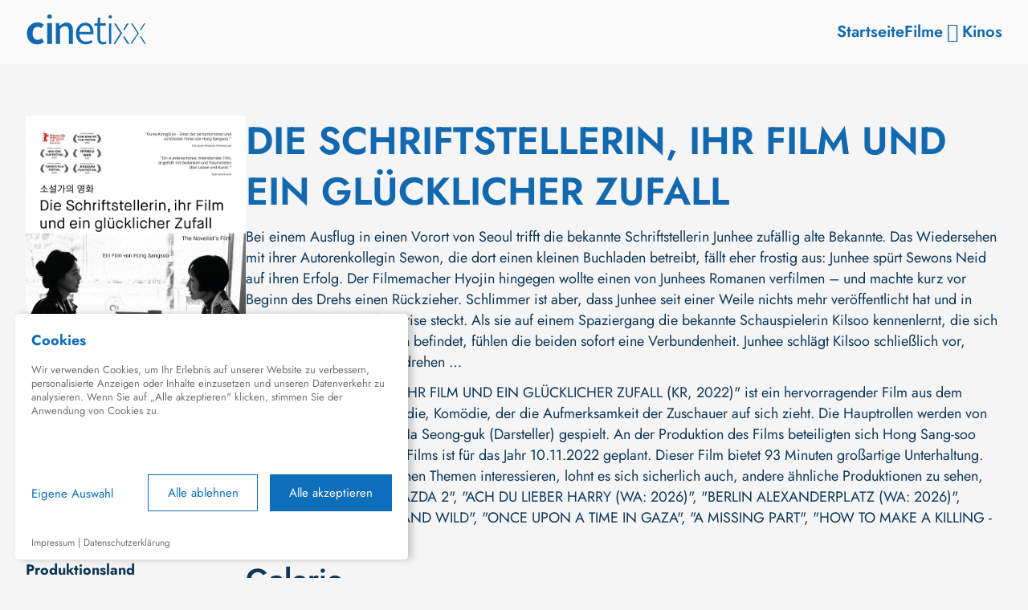

--- FILE ---
content_type: text/html; charset=utf-8
request_url: https://movies.cinetixx.de/filme/2619419052-die-schriftstellerin-ihr-film-und-ein-gl-ue-cklicher-zufall
body_size: 16169
content:
<!DOCTYPE html><html lang="de-DE" data-critters-container><head>
  <meta charset="utf-8">
  <title>DIE SCHRIFTSTELLERIN, IHR FILM UND EIN GLÜCKLICHER ZUFALL | cinetixx Filme</title>
  <base href="/">
  <meta name="viewport" content="width=device-width, initial-scale=1">
  <meta http-equiv="X-UA-Compatible" content="ie=edge">
  <meta name="author" content="cinetixx GmbH">
  <meta name="copyright" content="cinetixx GmbH">
  <meta name="msapplication-TileColor" content="#ffffff">
  <meta name="msapplication-TileImage" content="/assets/favs/ms-icon-144x144.png">
  <meta name="theme-color" content="#ffffff">

  <link rel="apple-touch-icon" sizes="57x57" href="/assets/favs/apple-icon-57x57.png">
  <link rel="apple-touch-icon" sizes="60x60" href="/assets/favs/apple-icon-60x60.png">
  <link rel="apple-touch-icon" sizes="72x72" href="/assets/favs/apple-icon-72x72.png">
  <link rel="apple-touch-icon" sizes="76x76" href="/assets/favs/apple-icon-76x76.png">
  <link rel="apple-touch-icon" sizes="114x114" href="/assets/favs/apple-icon-114x114.png">
  <link rel="apple-touch-icon" sizes="120x120" href="/assets/favs/apple-icon-120x120.png">
  <link rel="apple-touch-icon" sizes="144x144" href="/assets/favs/apple-icon-144x144.png">
  <link rel="apple-touch-icon" sizes="152x152" href="/assets/favs/apple-icon-152x152.png">
  <link rel="apple-touch-icon" sizes="180x180" href="/assets/favs/apple-icon-180x180.png">
  <link rel="icon" type="image/png" sizes="192x192" href="/assets/favs/android-icon-192x192.png">
  <link rel="icon" type="image/png" sizes="32x32" href="/assets/favs/favicon-32x32.png">
  <link rel="icon" type="image/png" sizes="96x96" href="/assets/favs/favicon-96x96.png">
  <link rel="icon" type="image/png" sizes="16x16" href="/assets/favs/favicon-16x16.png">
  <link rel="manifest" href="/assets/favs/manifest.json">
  <link rel="shortcut icon" href="/assets/favs/favicon.ico" type="image/x-icon">
  <link rel="icon" href="/assets/favs/favicon.ico" type="image/x-icon">

  <!-- Google tag (gtag.js) -->
  <script async src="https://www.googletagmanager.com/gtag/js?id=G-D3WY4NQRK2"></script>
  <script>
    window.dataLayer = window.dataLayer || [];

    function gtag(){
      dataLayer.push(arguments);
    }

    gtag('js', new Date());
    gtag('config', 'G-D3WY4NQRK2');
  </script>
<style>html{scroll-behavior:smooth}:root{--color-blue-100:#F0F8FF;--color-blue-200:#DEF0FF;--color-blue-300:#C6E6FF;--color-blue-400:#A5D4FA;--color-blue-450:#72C1FF;--color-blue-500:#3A9AE9;--color-blue-700:#1269B0;--color-blue-800:#0E4979;--color-blue-900:#0E3758;--color-gray-100:#fff;--color-gray-150:#FAFAFA;--color-gray-200:#F5F5F5;--color-gray-300:#E2E2E2;--color-gray-500:#B1B2B2;--color-gray-550:#989898;--color-gray-600:#7C7C7C;--color-gray-650:#686868;--color-gray-700:#4D4D4D;--color-gray-750:#373737;--color-gray-800:#262626;--color-gray-850:#1A1A1A;--color-gray-900:#121212;--color-gray-950:#0B0B0B;--color-gray-1000:#050505;--color-gray-100-rgb:255, 255, 255;--color-gray-200-rgb:245, 245, 245;--color-gray-600-rgb:124, 124, 124;--color-gray-1000-rgb:5, 5, 5;--color-nok-300:#FFE0E0;--color-nok-350:#FFC0C0;--color-nok-400:#EE7070;--color-nok-500:#CA4242;--color-ok-300:#DBEFE0;--color-ok-350:#A4DFB3;--color-ok-400:#64C37D;--color-ok-500:#16A93D;--color-warning-300:#FFF1D5;--color-warning-350:#FFE4AE;--color-warning-400:#FFDC98;--color-warning-500:#FBB429;--color-warning-700:#FF8A00;--color-focus-border:#FFCD1E}:root{--gutter-width:16px;--gutter-compensation:calc((var(--gutter-width) * .5) * -1);--half-gutter-width:calc((var(--gutter-width) * .5))}@font-face{font-family:Jost;font-style:normal;font-weight:300;font-display:swap;src:url(/assets/fonts/jost/300.ttf) format("truetype"),url(/assets/fonts/jost/300.woff) format("woff")}@font-face{font-family:Jost;font-style:normal;font-weight:400;font-display:swap;src:url(/assets/fonts/jost/400.ttf) format("truetype"),url(/assets/fonts/jost/400.woff) format("woff")}@font-face{font-family:Jost;font-style:normal;font-weight:500;font-display:swap;src:url(/assets/fonts/jost/500.ttf) format("truetype"),url(/assets/fonts/jost/500.woff) format("woff")}@font-face{font-family:Jost;font-style:normal;font-weight:600;font-display:swap;src:url(/assets/fonts/jost/600.ttf) format("truetype"),url(/assets/fonts/jost/600.woff) format("woff")}@font-face{font-family:Jost;font-style:normal;font-weight:700;font-display:swap;src:url(/assets/fonts/jost/700.ttf) format("truetype"),url(/assets/fonts/jost/700.woff) format("woff")}body{font-size:14px;line-height:20px}@media all and (min-width: 768px){body{font-size:18px;line-height:26px}}*{padding:0;margin:0}*{box-sizing:border-box}html{word-break:break-word;-webkit-hyphens:auto;hyphens:auto;text-rendering:optimizelegibility;-webkit-font-smoothing:antialiased}body{font-family:Jost,sans-serif;color:var(--color-blue-900);background-color:var(--color-gray-200)}</style><style>html{scroll-behavior:smooth}.bottom-text{border-top:1px solid var(--color-gray-300)}:root{--color-blue-100:#F0F8FF;--color-blue-200:#DEF0FF;--color-blue-300:#C6E6FF;--color-blue-400:#A5D4FA;--color-blue-450:#72C1FF;--color-blue-500:#3A9AE9;--color-blue-700:#1269B0;--color-blue-800:#0E4979;--color-blue-900:#0E3758;--color-gray-100:#fff;--color-gray-150:#FAFAFA;--color-gray-200:#F5F5F5;--color-gray-300:#E2E2E2;--color-gray-500:#B1B2B2;--color-gray-550:#989898;--color-gray-600:#7C7C7C;--color-gray-650:#686868;--color-gray-700:#4D4D4D;--color-gray-750:#373737;--color-gray-800:#262626;--color-gray-850:#1A1A1A;--color-gray-900:#121212;--color-gray-950:#0B0B0B;--color-gray-1000:#050505;--color-gray-100-rgb:255, 255, 255;--color-gray-200-rgb:245, 245, 245;--color-gray-600-rgb:124, 124, 124;--color-gray-1000-rgb:5, 5, 5;--color-nok-300:#FFE0E0;--color-nok-350:#FFC0C0;--color-nok-400:#EE7070;--color-nok-500:#CA4242;--color-ok-300:#DBEFE0;--color-ok-350:#A4DFB3;--color-ok-400:#64C37D;--color-ok-500:#16A93D;--color-warning-300:#FFF1D5;--color-warning-350:#FFE4AE;--color-warning-400:#FFDC98;--color-warning-500:#FBB429;--color-warning-700:#FF8A00;--color-focus-border:#FFCD1E}.ri-arrow-drop-down-line:before{content:"\ea50"}.ri-calendar-event-line:before{content:"\eb25"}.ri-close-line:before{content:"\eb99"}.m-t-8{margin-top:8px!important}.m-b-8{margin-bottom:8px!important}.p-8{padding:8px!important}.m-t-12{margin-top:12px!important}.p-r-12{padding-right:12px!important}.p-12{padding:12px!important}.m-t-16{margin-top:16px!important}.m-r-16{margin-right:16px!important}.p-16{padding:16px!important}.m-t-32{margin-top:32px!important}.m-t-48{margin-top:48px!important}.p-t-48{padding-top:48px!important}.m-t-64{margin-top:64px!important}.p-b-80{padding-bottom:80px!important}.gap-8{gap:8px!important}.gap-16{gap:16px!important}.gap-32{gap:32px!important}.to-right{margin-left:auto!important}.cursor-pointer{cursor:pointer!important}.d-flex{display:flex!important}.d-block{display:block!important}.d-inline-block{display:inline-block!important}.align-items-center{align-items:center!important}.align-items-start{align-items:flex-start!important}.justify-content-center{justify-content:center!important}.justify-content-end{justify-content:flex-end!important}.justify-content-between{justify-content:space-between!important}.flex-wrap{flex-wrap:wrap!important}.flex-column{flex-direction:column!important}.text-center{text-align:center!important}.ellipsis-more-lines{text-overflow:ellipsis;display:-webkit-box;overflow:hidden;-webkit-box-orient:vertical}.white-space-nowrap{white-space:nowrap!important}.regular{font-weight:400!important}.semibold{font-weight:600!important}.c-t-blue-500{color:var(--color-blue-500)!important}.c-t-blue-700{color:var(--color-blue-700)!important}.c-t-gray-150{color:var(--color-gray-150)!important}.c-t-gray-550{color:var(--color-gray-550)!important}.position-relative{position:relative!important}.position-absolute{position:absolute!important}.full-width{width:100%!important}.full-height{height:100%!important}.flex-grow{flex-grow:1!important}.width-fit-content{width:-moz-fit-content!important;width:fit-content!important}:root{--gutter-width:16px;--gutter-compensation:calc((var(--gutter-width) * .5) * -1);--half-gutter-width:calc((var(--gutter-width) * .5))}.row{box-sizing:border-box;display:flex;flex:0 1 auto;flex-direction:row;flex-wrap:wrap;margin:var(--gutter-compensation)}.col-xs-6,.col-xs-12{box-sizing:border-box;flex:0 0 auto;padding:var(--half-gutter-width)}.col-xs-6{flex-basis:50%;max-width:50%}.col-xs-12{flex-basis:100%;max-width:100%}@media all and (min-width: 768px){.col-sm-3,.col-sm-4,.col-sm-6{box-sizing:border-box;flex:0 0 auto;padding:var(--half-gutter-width)}.col-sm-3{flex-basis:25%;max-width:25%}.col-sm-4{flex-basis:33.33333333%;max-width:33.33333333%}.col-sm-6{flex-basis:50%;max-width:50%}}@media all and (min-width: 1024px){.col-md-3,.col-md-4,.col-md-6{box-sizing:border-box;flex:0 0 auto;padding:var(--half-gutter-width)}.col-md-3{flex-basis:25%;max-width:25%}.col-md-4{flex-basis:33.33333333%;max-width:33.33333333%}.col-md-6{flex-basis:50%;max-width:50%}}@media all and (min-width: 1200px){.col-lg-2{box-sizing:border-box;flex:0 0 auto;padding:var(--half-gutter-width)}.col-lg-2{flex-basis:16.66666667%;max-width:16.66666667%}}.c-bg-blue-700{background-color:var(--color-blue-700)!important}@font-face{font-family:Jost;font-style:normal;font-weight:300;font-display:swap;src:url(/assets/fonts/jost/300.ttf) format("truetype"),url(/assets/fonts/jost/300.woff) format("woff")}@font-face{font-family:Jost;font-style:normal;font-weight:400;font-display:swap;src:url(/assets/fonts/jost/400.ttf) format("truetype"),url(/assets/fonts/jost/400.woff) format("woff")}@font-face{font-family:Jost;font-style:normal;font-weight:500;font-display:swap;src:url(/assets/fonts/jost/500.ttf) format("truetype"),url(/assets/fonts/jost/500.woff) format("woff")}@font-face{font-family:Jost;font-style:normal;font-weight:600;font-display:swap;src:url(/assets/fonts/jost/600.ttf) format("truetype"),url(/assets/fonts/jost/600.woff) format("woff")}@font-face{font-family:Jost;font-style:normal;font-weight:700;font-display:swap;src:url(/assets/fonts/jost/700.ttf) format("truetype"),url(/assets/fonts/jost/700.woff) format("woff")}@font-face{font-family:Roboto;font-style:normal;font-weight:400;font-display:swap;src:url(/assets/fonts/jost/400.ttf) format("truetype"),url(/assets/fonts/jost/400.woff) format("woff")}@font-face{font-family:Roboto;font-style:normal;font-weight:500;font-display:swap;src:url(/assets/fonts/jost/500.ttf) format("truetype"),url(/assets/fonts/jost/500.woff) format("woff")}h1,h2,h3,b{font-weight:600}h1{font-size:22px;line-height:27px}@media all and (min-width: 768px){h1{font-size:48px;line-height:63px}}h2{font-size:20px;line-height:26px}@media all and (min-width: 768px){h2{font-size:36px;line-height:44px}}h3{font-size:16px;line-height:24px}@media all and (min-width: 768px){h3{font-size:30px;line-height:36px}}.h5{font-size:13px;line-height:16px}@media all and (min-width: 768px){.h5{font-size:20px;line-height:24px}}h6,.h6{font-size:12px;line-height:15px}@media all and (min-width: 768px){h6,.h6{font-size:18px;line-height:22px}}.p1,body,.link-button{font-size:14px;line-height:20px}@media all and (min-width: 768px){.p1,body,.link-button{font-size:18px;line-height:26px}}.p2{font-size:13px;line-height:16px}@media all and (min-width: 768px){.p2{font-size:16px;line-height:20px}}.p3{font-size:12px;line-height:15px}@media all and (min-width: 768px){.p3{font-size:14px;line-height:16px}}.button{font-size:16px;line-height:21px}.base-radius{border-radius:4px}.object-fit-cover{object-fit:cover}img{display:block}ul,ol{list-style-type:none;padding:0}button,a{text-decoration:none;color:inherit;cursor:pointer}button.base:hover,a.base:hover{color:var(--color-blue-450)!important}button{all:unset}.button{display:inline-flex;align-items:center;justify-content:center;border-radius:4px;cursor:pointer;outline:none;font-weight:500;padding:14px 24px;text-align:center;height:48px}.button.secondary{color:var(--color-blue-700);background-color:var(--color-blue-200)}.button.secondary:disabled{background-color:var(--color-gray-100);color:var(--color-gray-550);pointer-events:none}.button.secondary:hover{background-color:var(--color-blue-300)}.button.secondary:active{background-color:var(--color-blue-400)}.button.secondary:focus-visible{outline:2px solid var(--color-focus-border)}.icon-button{display:inline-flex;align-items:center;justify-content:center;border-radius:4px;cursor:pointer;outline:none}.icon-button.secondary{color:var(--color-blue-700)}.icon-button.secondary:disabled{color:var(--color-gray-500);pointer-events:none}.icon-button.secondary:hover{color:var(--color-blue-800)}.icon-button.secondary:active{color:var(--color-blue-900)}.icon-button.secondary:focus-visible{outline:2px solid var(--color-focus-border)}.link-button{display:inline-flex;gap:8px;align-items:center;font-family:Roboto,sans-serif;font-weight:500;color:var(--color-blue-500);border-radius:4px;cursor:pointer}.link-button:hover{color:var(--color-blue-700)}.link-button:active{color:var(--color-blue-800)}.link-button:focus-visible{outline:2px solid var(--color-focus-border)}.link-button span{text-decoration:underline}*{padding:0;margin:0}*,* button{box-sizing:border-box}html{word-break:break-word;-webkit-hyphens:auto;hyphens:auto;text-rendering:optimizelegibility;-webkit-font-smoothing:antialiased}body{font-family:Jost,sans-serif;color:var(--color-blue-900);background-color:var(--color-gray-200)}body i{width:24px;height:24px;font-size:24px;display:inline-flex;align-items:center;justify-content:center}.container{width:100%;margin-left:auto;margin-right:auto;max-width:1512px;padding:0 16px}@media all and (min-width: 1024px){.container{padding:0 32px}}</style><link rel="stylesheet" href="styles.73cbe1f305f4dea8.css" media="print" onload="this.media='all'"><noscript><link rel="stylesheet" href="styles.73cbe1f305f4dea8.css"></noscript><style ng-app-id="ng">cx-footer[_ngcontent-ng-c951862976]{margin-top:176px}.page-wrapper--home-page[_ngcontent-ng-c951862976]   cx-header[_ngcontent-ng-c951862976]{z-index:2;position:relative}.page-wrapper--home-page[_ngcontent-ng-c951862976]   cx-header[_ngcontent-ng-c951862976]     header, .page-wrapper--home-page[_ngcontent-ng-c951862976]   cx-header[_ngcontent-ng-c951862976]     header ol{background-color:rgba(var(--color-gray-100-rgb),.85)}.page-wrapper--home-page[_ngcontent-ng-c951862976]   .page-wrapper__page-content[_ngcontent-ng-c951862976]{margin-top:-80px!important}</style><style ng-app-id="ng">header[_ngcontent-ng-c656901942]{background-color:rgba(var(--color-gray-100-rgb),.5);height:80px}header[_ngcontent-ng-c656901942]   .desktop-logo[_ngcontent-ng-c656901942]{display:none}@media all and (min-width: 768px){header[_ngcontent-ng-c656901942]   .desktop-logo[_ngcontent-ng-c656901942]{display:initial}}@media all and (min-width: 768px){header[_ngcontent-ng-c656901942]   .mobile-logo[_ngcontent-ng-c656901942]{display:none}}header[_ngcontent-ng-c656901942]   nav[_ngcontent-ng-c656901942]     ul{gap:24px}@media all and (min-width: 768px){header[_ngcontent-ng-c656901942]   nav[_ngcontent-ng-c656901942]     ul{gap:32px}}header[_ngcontent-ng-c656901942]   nav[_ngcontent-ng-c656901942]     ul li>a, header[_ngcontent-ng-c656901942]   nav[_ngcontent-ng-c656901942]     ul li button{color:var(--color-blue-700)}header[_ngcontent-ng-c656901942]   nav[_ngcontent-ng-c656901942]     ul li:hover>a, header[_ngcontent-ng-c656901942]   nav[_ngcontent-ng-c656901942]     ul li:hover button{color:var(--color-blue-450)}header[_ngcontent-ng-c656901942]   nav[_ngcontent-ng-c656901942]     ul li:hover ol{display:block}@media all and (min-width: 768px){header[_ngcontent-ng-c656901942]   nav[_ngcontent-ng-c656901942]     ul li button{gap:8px}}header[_ngcontent-ng-c656901942]   nav[_ngcontent-ng-c656901942]     ul li ol{background-color:rgba(var(--color-gray-100-rgb),.5);top:100%;left:50%;transform:translate(-50%);display:none}@media all and (min-width: 768px){header[_ngcontent-ng-c656901942]   nav[_ngcontent-ng-c656901942]     ul li ol{width:280px}}</style><style ng-app-id="ng">.expand-text-container.active[_ngcontent-ng-c2518308782]{max-height:150px;overflow:hidden}.expand-text-container.active[_ngcontent-ng-c2518308782]   .expand-text-container__box[_ngcontent-ng-c2518308782]{background:linear-gradient(180deg,rgba(var(--color-gray-200-rgb),0) 0%,rgba(var(--color-gray-200-rgb),1) 35%);display:flex;align-items:flex-end;justify-content:center}.expand-text-container[_ngcontent-ng-c2518308782]   .expand-text-container__box[_ngcontent-ng-c2518308782]{bottom:0;background:transparent;height:auto;min-height:unset;display:none;padding:16px 0 0}</style><style ng-app-id="ng">footer[_ngcontent-ng-c2675710165]{padding-top:117px;--gutter-width: 32px;--gutter-compensation: calc((var(--gutter-width) * .5) * -1);--half-gutter-width: calc((var(--gutter-width) * .5))}footer[_ngcontent-ng-c2675710165]   .logo-col[_ngcontent-ng-c2675710165]{margin-top:-42px}</style><style ng-app-id="ng">.movie-wrapper[_ngcontent-ng-c2092986864]{flex-direction:column}@media all and (min-width: 768px){.movie-wrapper[_ngcontent-ng-c2092986864]{flex-direction:row}}.movie-wrapper[_ngcontent-ng-c2092986864]   .left[_ngcontent-ng-c2092986864]{flex-direction:column}@media all and (min-width: 480px){.movie-wrapper[_ngcontent-ng-c2092986864]   .left[_ngcontent-ng-c2092986864]{flex-direction:row}}@media all and (min-width: 768px){.movie-wrapper[_ngcontent-ng-c2092986864]   .left[_ngcontent-ng-c2092986864]{flex-direction:column}}.loading[_ngcontent-ng-c2092986864]{min-height:120px}.contributors[_ngcontent-ng-c2092986864]{--gutter-width: 24px;--gutter-compensation: calc((var(--gutter-width) * .5) * -1);--half-gutter-width: calc((var(--gutter-width) * .5))}@media all and (min-width: 1600px){.contributors[_ngcontent-ng-c2092986864]{--gutter-width: 80px;--gutter-compensation: calc((var(--gutter-width) * .5) * -1);--half-gutter-width: calc((var(--gutter-width) * .5))}}</style><meta name="description" content="Bei einem Ausflug in einen Vorort von Seoul trifft die bekannte Schriftstellerin Junhee zufällig alte Bekannte. Das Wiedersehen mit ihrer Autorenkollegin Sewon, die dort einen kleinen Buchladen betreibt, fällt eher frostig aus: Junhee spürt Sewons Neid auf ihren Erfolg. Der Filmemacher Hyojin hingegen wollte einen von Junhees Romanen verfilmen – und machte kurz vor Beginn des Drehs einen Rückzieher. Schlimmer ist aber, dass Junhee seit einer Weile nichts mehr veröffentlicht hat und in einer Sinn- und Schaffenskrise steckt. Als sie auf einem Spaziergang die bekannte Schauspielerin Kilsoo kennenlernt, die sich in einer ähnlichen Situation befindet, fühlen die beiden sofort eine Verbundenheit. Junhee schlägt Kilsoo schließlich vor, gemeinsam einen Film zu drehen …"><meta name="og:title" content="DIE SCHRIFTSTELLERIN, IHR FILM UND EIN GLÜCKLICHER ZUFALL | cinetixx Filme"><meta name="og:description" content="Bei einem Ausflug in einen Vorort von Seoul trifft die bekannte Schriftstellerin Junhee zufällig alte Bekannte. Das Wiedersehen mit ihrer Autorenkollegin Sewon, die dort einen kleinen Buchladen betreibt, fällt eher frostig aus: Junhee spürt Sewons Neid auf ihren Erfolg. Der Filmemacher Hyojin hingegen wollte einen von Junhees Romanen verfilmen – und machte kurz vor Beginn des Drehs einen Rückzieher. Schlimmer ist aber, dass Junhee seit einer Weile nichts mehr veröffentlicht hat und in einer Sinn- und Schaffenskrise steckt. Als sie auf einem Spaziergang die bekannte Schauspielerin Kilsoo kennenlernt, die sich in einer ähnlichen Situation befindet, fühlen die beiden sofort eine Verbundenheit. Junhee schlägt Kilsoo schließlich vor, gemeinsam einen Film zu drehen …"><meta name="og:image" content="https://movies.cinetixx.de/assets/images/logos/cx-logo-blue.png"><meta name="og:url" content="https://movies.cinetixx.de/filme/2619419052-die-schriftstellerin-ihr-film-und-ein-gl-ue-cklicher-zufall"><meta name="og:type" content="website"><meta name="og:site_name" content="cinetixx Filme"><meta name="twitter:card" content="summary"><meta name="twitter:site" content="cinetixx Filme"><meta name="twitter:description" content="Bei einem Ausflug in einen Vorort von Seoul trifft die bekannte Schriftstellerin Junhee zufällig alte Bekannte. Das Wiedersehen mit ihrer Autorenkollegin Sewon, die dort einen kleinen Buchladen betreibt, fällt eher frostig aus: Junhee spürt Sewons Neid auf ihren Erfolg. Der Filmemacher Hyojin hingegen wollte einen von Junhees Romanen verfilmen – und machte kurz vor Beginn des Drehs einen Rückzieher. Schlimmer ist aber, dass Junhee seit einer Weile nichts mehr veröffentlicht hat und in einer Sinn- und Schaffenskrise steckt. Als sie auf einem Spaziergang die bekannte Schauspielerin Kilsoo kennenlernt, die sich in einer ähnlichen Situation befindet, fühlen die beiden sofort eine Verbundenheit. Junhee schlägt Kilsoo schließlich vor, gemeinsam einen Film zu drehen …"><meta name="twitter:title" content="DIE SCHRIFTSTELLERIN, IHR FILM UND EIN GLÜCKLICHER ZUFALL | cinetixx Filme"><meta name="twitter:image" content="https://movies.cinetixx.de/assets/images/logos/cx-logo-blue.png"><link rel="canonical" href="https://movies.cinetixx.de/filme/2619419052-die-schriftstellerin-ihr-film-und-ein-gl-ue-cklicher-zufall"><style ng-app-id="ng">.movie-poster[_ngcontent-ng-c2720134292]   img[_ngcontent-ng-c2720134292]{height:auto}.movie-poster[_ngcontent-ng-c2720134292]   button[_ngcontent-ng-c2720134292]{top:50%;left:50%;transform:translate(-50%,-50%);z-index:1}.movie-poster[_ngcontent-ng-c2720134292]   button[_ngcontent-ng-c2720134292]   i[_ngcontent-ng-c2720134292]{font-size:96px}.movie-poster[_ngcontent-ng-c2720134292]   .trailer-wrapper[_ngcontent-ng-c2720134292]{padding-bottom:56.25%}</style><style ng-app-id="ng">@keyframes _ngcontent-ng-c4272016382_spinning-1{0%{clip-path:polygon(50% 50%,0 0,50% 0%,50% 0%,50% 0%,50% 0%,50% 0%)}12.5%{clip-path:polygon(50% 50%,0 0,50% 0%,100% 0%,100% 0%,100% 0%,100% 0%)}25%{clip-path:polygon(50% 50%,0 0,50% 0%,100% 0%,100% 100%,100% 100%,100% 100%)}50%{clip-path:polygon(50% 50%,0 0,50% 0%,100% 0%,100% 100%,50% 100%,0% 100%)}62.5%{clip-path:polygon(50% 50%,100% 0,100% 0%,100% 0%,100% 100%,50% 100%,0% 100%)}75%{clip-path:polygon(50% 50%,100% 100%,100% 100%,100% 100%,100% 100%,50% 100%,0% 100%)}to{clip-path:polygon(50% 50%,50% 100%,50% 100%,50% 100%,50% 100%,50% 100%,0% 100%)}}@keyframes _ngcontent-ng-c4272016382_spinning-2{0%{transform:scaleY(1) rotate(0)}49.99%{transform:scaleY(1) rotate(135deg)}50%{transform:scaleY(-1) rotate(0)}to{transform:scaleY(-1) rotate(-135deg)}}.loader-wrapper[_ngcontent-ng-c4272016382]   .loader[_ngcontent-ng-c4272016382]{position:absolute;inset:0;display:flex;align-items:center;justify-content:center;min-height:120px;background-color:rgba(var(--color-gray-200-rgb),.7);z-index:10001}.loader-wrapper[_ngcontent-ng-c4272016382]   .loader--no-bg[_ngcontent-ng-c4272016382]{background-color:transparent!important}.loader-wrapper[_ngcontent-ng-c4272016382]   .loader[_ngcontent-ng-c4272016382]   span[_ngcontent-ng-c4272016382]{pointer-events:none;-webkit-user-select:none;user-select:none;position:relative}.loader-wrapper[_ngcontent-ng-c4272016382]   .loader[_ngcontent-ng-c4272016382]   span[_ngcontent-ng-c4272016382]:before{content:"";position:absolute;z-index:1;top:calc(50% - 26px);left:calc(50% - 26px);width:48px;aspect-ratio:1;border-radius:50%;border:2px solid var(--color-blue-500);animation:_ngcontent-ng-c4272016382_spinning-1 .8s infinite linear alternate,spinning-2 1.6s infinite linear}</style><style ng-app-id="ng">h2[_ngcontent-ng-c4259242121], h3[_ngcontent-ng-c4259242121]{-webkit-line-clamp:2;height:32px}@media all and (min-width: 768px){h2[_ngcontent-ng-c4259242121], h3[_ngcontent-ng-c4259242121]{height:40px}}</style><style ng-app-id="ng">.modal-backdrop[_ngcontent-ng-c1607023772]{position:fixed;inset:0;background-color:rgba(var(--color-gray-1000-rgb),.75);justify-content:center;align-items:center;pointer-events:none;display:none}.modal-backdrop--visible[_ngcontent-ng-c1607023772]{display:flex;pointer-events:unset}.modal-backdrop[_ngcontent-ng-c1607023772]   .modal-wrapper[_ngcontent-ng-c1607023772]{width:100%;max-width:582px;background-color:var(--color-gray-100);border-radius:16px;max-height:70vh;display:flex;flex-direction:column;padding:0 0 12px 12px}@media all and (min-width: 768px){.modal-backdrop[_ngcontent-ng-c1607023772]   .modal-wrapper[_ngcontent-ng-c1607023772]{padding:0 0 16px 16px;max-height:96vh}}.modal-backdrop[_ngcontent-ng-c1607023772]   .modal-wrapper__title[_ngcontent-ng-c1607023772]{margin-top:32px}.modal-backdrop[_ngcontent-ng-c1607023772]   .modal-wrapper__title[_ngcontent-ng-c1607023772]   h2[_ngcontent-ng-c1607023772]{font-weight:600}.modal-backdrop[_ngcontent-ng-c1607023772]   .modal-wrapper__content[_ngcontent-ng-c1607023772]{overflow:auto;padding:0 12px 4px 0}@media all and (min-width: 768px){.modal-backdrop[_ngcontent-ng-c1607023772]   .modal-wrapper__content[_ngcontent-ng-c1607023772]{padding:0 16px 4px 0}}.modal-backdrop[_ngcontent-ng-c1607023772]   .modal-wrapper__content[_ngcontent-ng-c1607023772]    >div{margin:4px 0}.modal-backdrop[_ngcontent-ng-c1607023772]   .modal-wrapper__buttons[_ngcontent-ng-c1607023772]{padding-right:12px}@media all and (min-width: 768px){.modal-backdrop[_ngcontent-ng-c1607023772]   .modal-wrapper__buttons[_ngcontent-ng-c1607023772]{padding-right:16px}}.modal-backdrop[_ngcontent-ng-c1607023772]   .modal-wrapper__buttons[_ngcontent-ng-c1607023772]    >div{display:flex;justify-content:center;flex-wrap:wrap;margin-top:12px;column-gap:12px;row-gap:4px}</style><style ng-app-id="ng">.contributor[_ngcontent-ng-c2640625608]{max-width:166px}</style></head>
<body><!--nghm-->
  <app-root _nghost-ng-c951862976 ng-version="16.2.12" ngh="8" ng-server-context="ssr|httpcache,hydration"><div _ngcontent-ng-c951862976 class="page-wrapper page-wrapper--movie-page"><cx-header _ngcontent-ng-c951862976 class="d-block" _nghost-ng-c656901942 ngh="0"><header _ngcontent-ng-c656901942><div _ngcontent-ng-c656901942 class="container full-height"><div _ngcontent-ng-c656901942 class="d-flex gap-16 align-items-center justify-content-between full-height"><a _ngcontent-ng-c656901942 href="/" class="d-inline-block"><img _ngcontent-ng-c656901942 src="/assets/images/logos/cx-logo-blue.svg" alt="cinetixx logo" width="152" height="38" loading="lazy" class="desktop-logo"><img _ngcontent-ng-c656901942 src="/assets/images/logos/cx-logo-icon-blue.svg" alt="cinetixx logo icon" width="14" height="35" loading="lazy" class="mobile-logo"></a><nav _ngcontent-ng-c656901942 class="full-height"><ul _ngcontent-ng-c951862976 class="d-flex align-items-center full-height p2"><li _ngcontent-ng-c951862976 class="full-height position-relative"><a _ngcontent-ng-c951862976 class="h5 semibold d-flex align-items-center full-height" href="/" title="Startseite"> Startseite </a><!----><!----></li><li _ngcontent-ng-c951862976 class="full-height position-relative"><!----><button _ngcontent-ng-c951862976 class="h5 semibold d-flex align-items-center full-height cursor-pointer"><span _ngcontent-ng-c951862976>Filme</span><i _ngcontent-ng-c951862976 class="ri-arrow-drop-down-line"></i></button><ol _ngcontent-ng-c951862976 class="position-absolute p-16 white-space-nowrap"><li _ngcontent-ng-c951862976><a _ngcontent-ng-c951862976 class="p-8 d-block" href="/filme/aktuell-im-kino" title="Aktuell im Kino">Aktuell im Kino</a></li><li _ngcontent-ng-c951862976><a _ngcontent-ng-c951862976 class="p-8 d-block" href="/filme/demnaechst" title="Demnächst">Demnächst</a></li><li _ngcontent-ng-c951862976><a _ngcontent-ng-c951862976 class="p-8 d-block" href="/filme/filmuebersicht" title="Filmübersicht">Filmübersicht</a></li><!----></ol><!----><!----></li><li _ngcontent-ng-c951862976 class="full-height position-relative"><a _ngcontent-ng-c951862976 class="h5 semibold d-flex align-items-center full-height" href="/kinos" title="Kinos"> Kinos </a><!----><!----></li><!----></ul></nav></div></div></header></cx-header><div _ngcontent-ng-c951862976 class="page-wrapper__page-content m-t-64"><router-outlet _ngcontent-ng-c951862976></router-outlet><app-movie-page _nghost-ng-c2092986864 ngh="6"><div _ngcontent-ng-c2092986864 itemscope itemtype="https://schema.org/Movie" class="container"><span _ngcontent-ng-c2092986864 itemscope itemtype="https://schema.org/VideoObject" itemprop="trailer"><meta _ngcontent-ng-c2092986864 itemprop="name" content="Offizieller Trailer"><meta _ngcontent-ng-c2092986864 itemprop="uploadDate" content="2023-10-05T10:21:02+00:00"><meta _ngcontent-ng-c2092986864 itemprop="thumbnailUrl" content="https://img.youtube.com/vi/_Exw6UxAft8/hqdefault.jpg"><meta _ngcontent-ng-c2092986864 itemprop="url" content="https://youtu.be/_Exw6UxAft8"><meta _ngcontent-ng-c2092986864 itemprop="description" content="Bei einem Ausflug in einen Vorort von Seoul trifft die bekannte Schriftstellerin Junhee zufällig alte Bekannte. Das Wiedersehen mit ihrer Autorenkollegin Sewon, die dort einen kleinen Buchladen betreibt, fällt eher frostig aus: Junhee spürt Sewons Neid auf ihren Erfolg. Der Filmemacher Hyojin hingegen wollte einen von Junhees Romanen verfilmen – und machte kurz vor Beginn des Drehs einen Rückzieher. Schlimmer ist aber, dass Junhee seit einer Weile nichts mehr veröffentlicht hat und in einer Sinn- und Schaffenskrise steckt. Als sie auf einem Spaziergang die bekannte Schauspielerin Kilsoo kennenlernt, die sich in einer ähnlichen Situation befindet, fühlen die beiden sofort eine Verbundenheit. Junhee schlägt Kilsoo schließlich vor, gemeinsam einen Film zu drehen …"><meta _ngcontent-ng-c2092986864 itemprop="embedUrl" content="https://www.youtube.com/embed/_Exw6UxAft8"></span><!----><meta _ngcontent-ng-c2092986864 itemprop="url" content="https://movies.cinetixx.de/filme/2619419052-die-schriftstellerin-ihr-film-und-ein-gl-ue-cklicher-zufall"><meta _ngcontent-ng-c2092986864 itemprop="disambiguatingDescription" content="DIE SCHRIFTSTELLERIN, IHR FILM UND EIN GLÜCKLICHER ZUFALL (KR, 2022) ist ein hervorragender Film aus dem Genre Drama, Tragikkomödie, Komödie, der die Aufmerksamkeit der Zuschauer auf sich zieht. Die Hauptrollen werden von Cho Yun-hee (Darsteller), Ha Seong-guk (Darsteller) gespielt. An der Produktion des Films beteiligten sich Hong Sang-soo (Regie). Die Premiere des Films ist für das Jahr 10.11.2022 geplant. Dieser Film bietet 93 Minuten großartige Unterhaltung. Wenn Sie Filme mit ähnlichen Themen interessieren, lohnt es sich sicherlich auch, andere ähnliche Produktionen zu sehen, wie zum Beispiel DALEJ JAZDA 2, ACH DU LIEBER HARRY (WA: 2026), BERLIN ALEXANDERPLATZ (WA: 2026), KARDES TAKIMI 3, 30 AND WILD, ONCE UPON A TIME IN GAZA, A MISSING PART, HOW TO MAKE A KILLING - TODSICHERES ERBE."><meta _ngcontent-ng-c2092986864 itemprop="image" content="https://images.cinetixx.com/posters/2661008230/2661008230.jpg"><div _ngcontent-ng-c2092986864 class="d-flex gap-32 align-items-start movie-wrapper"><div _ngcontent-ng-c2092986864 class="left d-flex gap-8"><cx-movie-poster _ngcontent-ng-c2092986864 _nghost-ng-c2720134292 ngh="2"><div _ngcontent-ng-c2720134292 class="movie-poster position-relative width-fit-content"><img _ngcontent-ng-c2720134292 loading="lazy" cximgfallback type="poster" alt="DIE SCHRIFTSTELLERIN, IHR FILM UND EIN GLÜCKLICHER ZUFALL" width="274" height="388" src="https://images.cinetixx.com/posters/2661008230/thumbnails/2661008230_695_985.jpg"><!----><cx-modal _ngcontent-ng-c2720134292 maxwidth="778px" _nghost-ng-c1607023772 ngh="1"><div _ngcontent-ng-c1607023772 class="modal-backdrop p-12" style="z-index: 99999;"><div _ngcontent-ng-c1607023772 class="modal-wrapper" style="max-width: 778px;"><div _ngcontent-ng-c1607023772 class="d-flex justify-content-between p-r-12"><div _ngcontent-ng-c1607023772 class="modal-wrapper__title"><div _ngcontent-ng-c1607023772 class="d-flex align-items-center"><!----></div><!----></div><button _ngcontent-ng-c1607023772 type="button" class="icon-button secondary m-t-12 to-right"><i _ngcontent-ng-c1607023772 class="ri-close-line"></i></button><!----></div><div _ngcontent-ng-c1607023772 class="modal-wrapper__content"><div _ngcontent-ng-c2720134292 content><div _ngcontent-ng-c2720134292 class="trailer-wrapper position-relative full-width"><!----></div></div></div><div _ngcontent-ng-c1607023772 class="d-flex modal-wrapper__buttons d-flex justify-content-end"></div></div></div></cx-modal></div></cx-movie-poster><div _ngcontent-ng-c2092986864><ul _ngcontent-ng-c2092986864 class="d-flex flex-column gap-16"><li _ngcontent-ng-c2092986864><h6 _ngcontent-ng-c2092986864>Genre</h6><p _ngcontent-ng-c2092986864 itemprop="genre" class="p2"> Drama, Tragikkomödie, Komödie </p></li><li _ngcontent-ng-c2092986864><h6 _ngcontent-ng-c2092986864>Erscheinungsdatum</h6><p _ngcontent-ng-c2092986864 itemprop="datePublished" class="p2">10.11.2022</p></li><li _ngcontent-ng-c2092986864><h6 _ngcontent-ng-c2092986864>FSK</h6><p _ngcontent-ng-c2092986864 itemprop="typicalAgeRange" class="p2">ab 0</p></li><li _ngcontent-ng-c2092986864 itemscope itemtype="https://schema.org/Duration" itemprop="duration"><h6 _ngcontent-ng-c2092986864>Dauer</h6><p _ngcontent-ng-c2092986864 itemprop="name" class="p2"> 93 min <!----><!----><!----></p></li><li _ngcontent-ng-c2092986864 itemscope itemtype="https://schema.org/Country" itemprop="countryOfOrigin"><h6 _ngcontent-ng-c2092986864>Produktionsland</h6><p _ngcontent-ng-c2092986864 class="p2"><span _ngcontent-ng-c2092986864 itemprop="name">KR</span>, 2022 <!----><!----><!----><!----><!----></p></li></ul><a _ngcontent-ng-c2092986864 title="Spielzeiten" class="link-button m-t-16" href="/filme/2619419052-die-schriftstellerin-ihr-film-und-ein-gl-ue-cklicher-zufall#shows"><i _ngcontent-ng-c2092986864 class="ri-calendar-event-line"></i><span _ngcontent-ng-c2092986864>Spielzeiten</span></a></div></div><div _ngcontent-ng-c2092986864 class="right"><h1 _ngcontent-ng-c2092986864 itemprop="name" class="c-t-blue-700">DIE SCHRIFTSTELLERIN, IHR FILM UND EIN GLÜCKLICHER ZUFALL</h1><p _ngcontent-ng-c2092986864 itemprop="description" class="m-t-12"> Bei einem Ausflug in einen Vorort von Seoul trifft die bekannte Schriftstellerin Junhee zufällig alte Bekannte. Das Wiedersehen mit ihrer Autorenkollegin Sewon, die dort einen kleinen Buchladen betreibt, fällt eher frostig aus: Junhee spürt Sewons Neid auf ihren Erfolg. Der Filmemacher Hyojin hingegen wollte einen von Junhees Romanen verfilmen – und machte kurz vor Beginn des Drehs einen Rückzieher. Schlimmer ist aber, dass Junhee seit einer Weile nichts mehr veröffentlicht hat und in einer Sinn- und Schaffenskrise steckt. Als sie auf einem Spaziergang die bekannte Schauspielerin Kilsoo kennenlernt, die sich in einer ähnlichen Situation befindet, fühlen die beiden sofort eine Verbundenheit. Junhee schlägt Kilsoo schließlich vor, gemeinsam einen Film zu drehen … </p><p _ngcontent-ng-c2092986864 class="m-t-12">"DIE SCHRIFTSTELLERIN, IHR FILM UND EIN GLÜCKLICHER ZUFALL (KR, 2022)" ist ein hervorragender Film aus dem Genre Drama, Tragikkomödie, Komödie, der die Aufmerksamkeit der Zuschauer auf sich zieht. Die Hauptrollen werden von <a class="base" href="/mitwirkende/darsteller/2686223649-cho-yun-hee" title="Cho Yun-hee">Cho Yun-hee (Darsteller)</a>, <a class="base" href="/mitwirkende/darsteller/2686223650-ha-seong-guk" title="Ha Seong-guk">Ha Seong-guk (Darsteller)</a> gespielt. An der Produktion des Films beteiligten sich <a class="base" href="/mitwirkende/produktion/1788694197-hong-sang-soo" title="Hong Sang-soo">Hong Sang-soo (Regie)</a>. Die Premiere des Films ist für das Jahr 10.11.2022 geplant. Dieser Film bietet 93 Minuten großartige Unterhaltung. Wenn Sie Filme mit ähnlichen Themen interessieren, lohnt es sich sicherlich auch, andere ähnliche Produktionen zu sehen, wie zum Beispiel <a class="base" href="/filme/3410985856-dalej-jazda-2" title="DALEJ JAZDA 2 Film ansehen">"DALEJ JAZDA 2"</a>, <a class="base" href="/filme/3381655492-ach-du-lieber-harry-wa-2026" title="ACH DU LIEBER HARRY (WA: 2026) Film ansehen">"ACH DU LIEBER HARRY (WA: 2026)"</a>, <a class="base" href="/filme/3380893187-berlin-alexanderplatz-wa-2026" title="BERLIN ALEXANDERPLATZ (WA: 2026) Film ansehen">"BERLIN ALEXANDERPLATZ (WA: 2026)"</a>, <a class="base" href="/filme/3402777453-kardes-takimi-3" title="KARDES TAKIMI 3 Film ansehen">"KARDES TAKIMI 3"</a>, <a class="base" href="/filme/3418073336-30-and-wild" title="30 AND WILD Film ansehen">"30 AND WILD"</a>, <a class="base" href="/filme/3380892594-once-upon-a-time-in-gaza" title="ONCE UPON A TIME IN GAZA Film ansehen">"ONCE UPON A TIME IN GAZA"</a>, <a class="base" href="/filme/3321406719-a-missing-part" title="A MISSING PART Film ansehen">"A MISSING PART"</a>, <a class="base" href="/filme/3380875345-how-to-make-a-killing-todsicheres-erbe" title="HOW TO MAKE A KILLING - TODSICHERES ERBE Film ansehen">"HOW TO MAKE A KILLING - TODSICHERES ERBE"</a>.</p><div _ngcontent-ng-c2092986864 class="m-t-16 scenes"><h2 _ngcontent-ng-c2092986864>Galerie</h2><div _ngcontent-ng-c2092986864 class="row"><div _ngcontent-ng-c2092986864 class="col-xs-12 col-sm-6 col-md-4 scene"><img _ngcontent-ng-c2092986864 loading="lazy" width="370" height="164" class="object-fit-cover base-radius full-width full-height" src="https://images.cinetixx.com/scenes/2661008308/thumbnails/2661008308_1280_688.jpg" alt="DIE SCHRIFTSTELLERIN, IHR FILM UND EIN GLÜCKLICHER ZUFALL Szene 1"></div><div _ngcontent-ng-c2092986864 class="col-xs-12 col-sm-6 col-md-4 scene"><img _ngcontent-ng-c2092986864 loading="lazy" width="370" height="164" class="object-fit-cover base-radius full-width full-height" src="https://images.cinetixx.com/scenes/2661008347/thumbnails/2661008347_1280_688.jpg" alt="DIE SCHRIFTSTELLERIN, IHR FILM UND EIN GLÜCKLICHER ZUFALL Szene 2"></div><div _ngcontent-ng-c2092986864 class="col-xs-12 col-sm-6 col-md-4 scene"><img _ngcontent-ng-c2092986864 loading="lazy" width="370" height="164" class="object-fit-cover base-radius full-width full-height" src="https://images.cinetixx.com/scenes/2661008356/thumbnails/2661008356_1280_688.jpg" alt="DIE SCHRIFTSTELLERIN, IHR FILM UND EIN GLÜCKLICHER ZUFALL Szene 3"></div><!----></div></div><!----><div _ngcontent-ng-c2092986864 class="contributors m-t-32"><div _ngcontent-ng-c2092986864 class="row"><div _ngcontent-ng-c2092986864 class="col-xs-12 col-md-6"><h2 _ngcontent-ng-c2092986864>Besetzung</h2><div _ngcontent-ng-c2092986864 class="d-flex m-t-8 gap-16 flex-wrap"><app-contributor-item _ngcontent-ng-c2092986864 _nghost-ng-c2640625608 ngh="0"><div _ngcontent-ng-c2640625608 itemscope itemtype="https://schema.org/Person" class="contributor" itemprop="actor"><meta _ngcontent-ng-c2640625608 itemprop="image" content="https://movies.cinetixx.de/assets/images/placeholders/contributor-placeholder-light.svg"><meta _ngcontent-ng-c2640625608 itemprop="url" content="https://movies.cinetixx.de/mitwirkende/darsteller/2686223649-cho-yun-hee"><meta _ngcontent-ng-c2640625608 itemprop="jobTitle" content="Darsteller"><a _ngcontent-ng-c2640625608 class="d-flex justify-content-center" href="/mitwirkende/darsteller/2686223649-cho-yun-hee" title="Cho Yun-hee"><img _ngcontent-ng-c2640625608 loading="lazy" src="/assets/images/placeholders/contributor-placeholder-light.svg" width="166" height="166" alt="Cho Yun-hee"></a><h3 _ngcontent-ng-c2640625608 itemprop="name" class="regular p1 m-t-8 text-center"><a _ngcontent-ng-c2640625608 class="d-block base" href="/mitwirkende/darsteller/2686223649-cho-yun-hee" title="Cho Yun-hee"> Cho Yun-hee </a></h3><p _ngcontent-ng-c2640625608 class="p2 c-t-gray-550 text-center">Darsteller</p></div></app-contributor-item><app-contributor-item _ngcontent-ng-c2092986864 _nghost-ng-c2640625608 ngh="0"><div _ngcontent-ng-c2640625608 itemscope itemtype="https://schema.org/Person" class="contributor" itemprop="actor"><meta _ngcontent-ng-c2640625608 itemprop="image" content="https://movies.cinetixx.de/assets/images/placeholders/contributor-placeholder-light.svg"><meta _ngcontent-ng-c2640625608 itemprop="url" content="https://movies.cinetixx.de/mitwirkende/darsteller/2686223650-ha-seong-guk"><meta _ngcontent-ng-c2640625608 itemprop="jobTitle" content="Darsteller"><a _ngcontent-ng-c2640625608 class="d-flex justify-content-center" href="/mitwirkende/darsteller/2686223650-ha-seong-guk" title="Ha Seong-guk"><img _ngcontent-ng-c2640625608 loading="lazy" src="/assets/images/placeholders/contributor-placeholder-light.svg" width="166" height="166" alt="Ha Seong-guk"></a><h3 _ngcontent-ng-c2640625608 itemprop="name" class="regular p1 m-t-8 text-center"><a _ngcontent-ng-c2640625608 class="d-block base" href="/mitwirkende/darsteller/2686223650-ha-seong-guk" title="Ha Seong-guk"> Ha Seong-guk </a></h3><p _ngcontent-ng-c2640625608 class="p2 c-t-gray-550 text-center">Darsteller</p></div></app-contributor-item><!----></div></div><!----><!----><div _ngcontent-ng-c2092986864 class="col-xs-12 col-md-6"><h2 _ngcontent-ng-c2092986864>Produktion</h2><div _ngcontent-ng-c2092986864 class="d-flex m-t-8 gap-16 flex-wrap"><app-contributor-item _ngcontent-ng-c2092986864 _nghost-ng-c2640625608 ngh="0"><div _ngcontent-ng-c2640625608 itemscope itemtype="https://schema.org/Person" class="contributor" itemprop="director"><meta _ngcontent-ng-c2640625608 itemprop="image" content="https://movies.cinetixx.de/assets/images/placeholders/contributor-placeholder-light.svg"><meta _ngcontent-ng-c2640625608 itemprop="url" content="https://movies.cinetixx.de/mitwirkende/produktion/1788694197-hong-sang-soo"><meta _ngcontent-ng-c2640625608 itemprop="jobTitle" content="Regie"><a _ngcontent-ng-c2640625608 class="d-flex justify-content-center" href="/mitwirkende/produktion/1788694197-hong-sang-soo" title="Hong Sang-soo"><img _ngcontent-ng-c2640625608 loading="lazy" src="/assets/images/placeholders/contributor-placeholder-light.svg" width="166" height="166" alt="Hong Sang-soo"></a><h3 _ngcontent-ng-c2640625608 itemprop="name" class="regular p1 m-t-8 text-center"><a _ngcontent-ng-c2640625608 class="d-block base" href="/mitwirkende/produktion/1788694197-hong-sang-soo" title="Hong Sang-soo"> Hong Sang-soo </a></h3><p _ngcontent-ng-c2640625608 class="p2 c-t-gray-550 text-center">Regie</p></div></app-contributor-item><!----></div></div><!----><!----></div></div><!----><div _ngcontent-ng-c2092986864 id="shows" class="m-t-48"><h2 _ngcontent-ng-c2092986864><span _ngcontent-ng-c2092986864 class="m-r-16 c-t-blue-500">"DIE SCHRIFTSTELLERIN, IHR FILM UND EIN GLÜCKLICHER ZUFALL"</span>im Kino </h2><div _ngcontent-ng-c2092986864 class="m-t-8 position-relative loading"><cx-loader _ngcontent-ng-c2092986864 _nghost-ng-c4272016382 ngh="3"><div _ngcontent-ng-c4272016382 class="loader-wrapper"><div _ngcontent-ng-c4272016382 class="loader"><span _ngcontent-ng-c4272016382></span></div><!----><!----></div></cx-loader></div></div><cx-movies-grid-wrapper _ngcontent-ng-c2092986864 title="ähnliche Filme" noresultstext="Keine ähnliche Filme für diesen Film gefunden" class="m-t-48 d-block" _nghost-ng-c4259242121 ngh="4"><div _ngcontent-ng-c4259242121 class="movies-grid-wrapper"><h2 _ngcontent-ng-c4259242121 class="m-b-8"> ähnliche Filme </h2><!----><!----><div _ngcontent-ng-c4259242121 itemscope itemtype="https://schema.org/ItemList" class="row"><meta _ngcontent-ng-c4259242121 itemprop="name" content="ähnliche Filme"><div _ngcontent-ng-c4259242121 itemprop="itemListElement" itemscope itemtype="https://schema.org/Movie" class="col-xs-6 col-sm-3 d-flex flex-column"><meta _ngcontent-ng-c4259242121 itemprop="url" content="https://movies.cinetixx.de/filme/3410985856-dalej-jazda-2"><meta _ngcontent-ng-c4259242121 itemprop="image" content="https://images.cinetixx.com/posters/3410987552/3410987552.jpg"><a _ngcontent-ng-c4259242121 class="d-flex align-items-center justify-content-center flex-grow" title="DALEJ JAZDA 2 Film ansehen" href="/filme/3410985856-dalej-jazda-2"><img _ngcontent-ng-c4259242121 width="350" height="495" loading="lazy" cximgfallback type="poster" class="object-fit-cover full-width full-height" alt="DALEJ JAZDA 2" src="https://images.cinetixx.com/posters/3410987552/thumbnails/3410987552_695_985.jpg"></a><!----><h3 _ngcontent-ng-c4259242121 itemprop="name" class="p2 regular m-t-8 ellipsis-more-lines"><a _ngcontent-ng-c4259242121 class="d-block base c-t-b-900" title="DALEJ JAZDA 2 Film ansehen" href="/filme/3410985856-dalej-jazda-2"> DALEJ JAZDA 2 </a><!----></h3><!----></div><div _ngcontent-ng-c4259242121 itemprop="itemListElement" itemscope itemtype="https://schema.org/Movie" class="col-xs-6 col-sm-3 d-flex flex-column"><meta _ngcontent-ng-c4259242121 itemprop="url" content="https://movies.cinetixx.de/filme/3381655492-ach-du-lieber-harry-wa-2026"><meta _ngcontent-ng-c4259242121 itemprop="image" content="https://movies.cinetixx.de/assets/images/placeholders/poster-placeholder-light.svg"><a _ngcontent-ng-c4259242121 class="d-flex align-items-center justify-content-center flex-grow" title="ACH DU LIEBER HARRY (WA: 2026) Film ansehen" href="/filme/3381655492-ach-du-lieber-harry-wa-2026"><img _ngcontent-ng-c4259242121 width="350" height="495" loading="lazy" cximgfallback type="poster" class="object-fit-cover full-width full-height" alt="ACH DU LIEBER HARRY (WA: 2026)" src="/assets/images/placeholders/poster-placeholder-light.svg"></a><!----><h3 _ngcontent-ng-c4259242121 itemprop="name" class="p2 regular m-t-8 ellipsis-more-lines"><a _ngcontent-ng-c4259242121 class="d-block base c-t-b-900" title="ACH DU LIEBER HARRY (WA: 2026) Film ansehen" href="/filme/3381655492-ach-du-lieber-harry-wa-2026"> ACH DU LIEBER HARRY (WA: 2026) </a><!----></h3><!----></div><div _ngcontent-ng-c4259242121 itemprop="itemListElement" itemscope itemtype="https://schema.org/Movie" class="col-xs-6 col-sm-3 d-flex flex-column"><meta _ngcontent-ng-c4259242121 itemprop="url" content="https://movies.cinetixx.de/filme/3380893187-berlin-alexanderplatz-wa-2026"><meta _ngcontent-ng-c4259242121 itemprop="image" content="https://movies.cinetixx.de/assets/images/placeholders/poster-placeholder-light.svg"><a _ngcontent-ng-c4259242121 class="d-flex align-items-center justify-content-center flex-grow" title="BERLIN ALEXANDERPLATZ (WA: 2026) Film ansehen" href="/filme/3380893187-berlin-alexanderplatz-wa-2026"><img _ngcontent-ng-c4259242121 width="350" height="495" loading="lazy" cximgfallback type="poster" class="object-fit-cover full-width full-height" alt="BERLIN ALEXANDERPLATZ (WA: 2026)" src="/assets/images/placeholders/poster-placeholder-light.svg"></a><!----><h3 _ngcontent-ng-c4259242121 itemprop="name" class="p2 regular m-t-8 ellipsis-more-lines"><a _ngcontent-ng-c4259242121 class="d-block base c-t-b-900" title="BERLIN ALEXANDERPLATZ (WA: 2026) Film ansehen" href="/filme/3380893187-berlin-alexanderplatz-wa-2026"> BERLIN ALEXANDERPLATZ (WA: 2026) </a><!----></h3><!----></div><div _ngcontent-ng-c4259242121 itemprop="itemListElement" itemscope itemtype="https://schema.org/Movie" class="col-xs-6 col-sm-3 d-flex flex-column"><meta _ngcontent-ng-c4259242121 itemprop="url" content="https://movies.cinetixx.de/filme/3402777453-kardes-takimi-3"><meta _ngcontent-ng-c4259242121 itemprop="image" content="https://images.cinetixx.com/posters/3403102193/3403102193.jpg"><a _ngcontent-ng-c4259242121 class="d-flex align-items-center justify-content-center flex-grow" title="KARDES TAKIMI 3 Film ansehen" href="/filme/3402777453-kardes-takimi-3"><img _ngcontent-ng-c4259242121 width="350" height="495" loading="lazy" cximgfallback type="poster" class="object-fit-cover full-width full-height" alt="KARDES TAKIMI 3" src="https://images.cinetixx.com/posters/3403102193/thumbnails/3403102193_695_985.jpg"></a><!----><h3 _ngcontent-ng-c4259242121 itemprop="name" class="p2 regular m-t-8 ellipsis-more-lines"><a _ngcontent-ng-c4259242121 class="d-block base c-t-b-900" title="KARDES TAKIMI 3 Film ansehen" href="/filme/3402777453-kardes-takimi-3"> KARDES TAKIMI 3 </a><!----></h3><!----></div><div _ngcontent-ng-c4259242121 itemprop="itemListElement" itemscope itemtype="https://schema.org/Movie" class="col-xs-6 col-sm-3 d-flex flex-column"><meta _ngcontent-ng-c4259242121 itemprop="url" content="https://movies.cinetixx.de/filme/3418073336-30-and-wild"><meta _ngcontent-ng-c4259242121 itemprop="image" content="https://movies.cinetixx.de/assets/images/placeholders/poster-placeholder-light.svg"><a _ngcontent-ng-c4259242121 class="d-flex align-items-center justify-content-center flex-grow" title="30 AND WILD Film ansehen" href="/filme/3418073336-30-and-wild"><img _ngcontent-ng-c4259242121 width="350" height="495" loading="lazy" cximgfallback type="poster" class="object-fit-cover full-width full-height" alt="30 AND WILD" src="/assets/images/placeholders/poster-placeholder-light.svg"></a><!----><h3 _ngcontent-ng-c4259242121 itemprop="name" class="p2 regular m-t-8 ellipsis-more-lines"><a _ngcontent-ng-c4259242121 class="d-block base c-t-b-900" title="30 AND WILD Film ansehen" href="/filme/3418073336-30-and-wild"> 30 AND WILD </a><!----></h3><!----></div><div _ngcontent-ng-c4259242121 itemprop="itemListElement" itemscope itemtype="https://schema.org/Movie" class="col-xs-6 col-sm-3 d-flex flex-column"><meta _ngcontent-ng-c4259242121 itemprop="url" content="https://movies.cinetixx.de/filme/3380892594-once-upon-a-time-in-gaza"><meta _ngcontent-ng-c4259242121 itemprop="image" content="https://images.cinetixx.com/posters/3421757385/3421757385.jpg"><a _ngcontent-ng-c4259242121 class="d-flex align-items-center justify-content-center flex-grow" title="ONCE UPON A TIME IN GAZA Film ansehen" href="/filme/3380892594-once-upon-a-time-in-gaza"><img _ngcontent-ng-c4259242121 width="350" height="495" loading="lazy" cximgfallback type="poster" class="object-fit-cover full-width full-height" alt="ONCE UPON A TIME IN GAZA" src="https://images.cinetixx.com/posters/3421757385/thumbnails/3421757385_695_985.jpg"></a><!----><h3 _ngcontent-ng-c4259242121 itemprop="name" class="p2 regular m-t-8 ellipsis-more-lines"><a _ngcontent-ng-c4259242121 class="d-block base c-t-b-900" title="ONCE UPON A TIME IN GAZA Film ansehen" href="/filme/3380892594-once-upon-a-time-in-gaza"> ONCE UPON A TIME IN GAZA </a><!----></h3><!----></div><div _ngcontent-ng-c4259242121 itemprop="itemListElement" itemscope itemtype="https://schema.org/Movie" class="col-xs-6 col-sm-3 d-flex flex-column"><meta _ngcontent-ng-c4259242121 itemprop="url" content="https://movies.cinetixx.de/filme/3321406719-a-missing-part"><meta _ngcontent-ng-c4259242121 itemprop="image" content="https://images.cinetixx.com/posters/3326487372/3326487372.jpg"><a _ngcontent-ng-c4259242121 class="d-flex align-items-center justify-content-center flex-grow" title="A MISSING PART Film ansehen" href="/filme/3321406719-a-missing-part"><img _ngcontent-ng-c4259242121 width="350" height="495" loading="lazy" cximgfallback type="poster" class="object-fit-cover full-width full-height" alt="A MISSING PART" src="https://images.cinetixx.com/posters/3326487372/thumbnails/3326487372_695_985.jpg"></a><!----><h3 _ngcontent-ng-c4259242121 itemprop="name" class="p2 regular m-t-8 ellipsis-more-lines"><a _ngcontent-ng-c4259242121 class="d-block base c-t-b-900" title="A MISSING PART Film ansehen" href="/filme/3321406719-a-missing-part"> A MISSING PART </a><!----></h3><!----></div><div _ngcontent-ng-c4259242121 itemprop="itemListElement" itemscope itemtype="https://schema.org/Movie" class="col-xs-6 col-sm-3 d-flex flex-column"><meta _ngcontent-ng-c4259242121 itemprop="url" content="https://movies.cinetixx.de/filme/3380875345-how-to-make-a-killing-todsicheres-erbe"><meta _ngcontent-ng-c4259242121 itemprop="image" content="https://movies.cinetixx.de/assets/images/placeholders/poster-placeholder-light.svg"><a _ngcontent-ng-c4259242121 class="d-flex align-items-center justify-content-center flex-grow" title="HOW TO MAKE A KILLING - TODSICHERES ERBE Film ansehen" href="/filme/3380875345-how-to-make-a-killing-todsicheres-erbe"><img _ngcontent-ng-c4259242121 width="350" height="495" loading="lazy" cximgfallback type="poster" class="object-fit-cover full-width full-height" alt="HOW TO MAKE A KILLING - TODSICHERES ERBE" src="/assets/images/placeholders/poster-placeholder-light.svg"></a><!----><h3 _ngcontent-ng-c4259242121 itemprop="name" class="p2 regular m-t-8 ellipsis-more-lines"><a _ngcontent-ng-c4259242121 class="d-block base c-t-b-900" title="HOW TO MAKE A KILLING - TODSICHERES ERBE Film ansehen" href="/filme/3380875345-how-to-make-a-killing-todsicheres-erbe"> HOW TO MAKE A KILLING - TODSICHERES ERBE </a><!----></h3><!----></div><!----></div><!----></div><!----></cx-movies-grid-wrapper><app-open-movie-database-button _ngcontent-ng-c2092986864 _nghost-ng-c4287005323 ngh="0"><div _ngcontent-ng-c4287005323 class="d-flex justify-content-center m-t-64"><a _ngcontent-ng-c4287005323 href="/filme/filmuebersicht" title="unsere Filme im Überblick" class="button secondary"> unsere Filme im Überblick </a></div></app-open-movie-database-button></div></div></div><!----><app-movies-descriptions-text _ngcontent-ng-c2092986864 _nghost-ng-c3829189798 ngh="5"><div _ngcontent-ng-c3829189798 class="container"><app-expand-text _ngcontent-ng-c3829189798 class="d-block m-t-48 p-t-48 bottom-text" _nghost-ng-c2518308782 ngh="0"><div _ngcontent-ng-c2518308782 class="expand-text-container position-relative active"><div _ngcontent-ng-c2518308782 class="expand-text-container__inner"><h2 _ngcontent-ng-c3829189798 class="p1"> Beschreibungen ähnliche Filme wie "DIE SCHRIFTSTELLERIN, IHR FILM UND EIN GLÜCKLICHER ZUFALL" </h2><ul _ngcontent-ng-c3829189798 class="d-flex flex-column gap-16 m-t-16"><li _ngcontent-ng-c3829189798><h3 _ngcontent-ng-c3829189798 class="p2"><a _ngcontent-ng-c3829189798 class="base" title="DALEJ JAZDA 2 Film ansehen" href="/filme/3410985856-dalej-jazda-2"> DALEJ JAZDA 2 </a></h3><p _ngcontent-ng-c3829189798 class="p3 m-t-8"> Unser neuer Film "DALEJ JAZDA 2" wird Sie bald mit seiner großartigen Geschichte überraschen. Wir haben noch keine vollständige Beschreibung, aber wir können Ihnen versprechen, dass sie bald erscheinen wird. Eine fesselnde Handlung, ungewöhnliche Charaktere und unerforschte Geheimnisse erwarten Sie in unserem Film. Bleiben Sie dran für etwas Besonderes - wir werden jede Minute mehr Details enthüllen! <!----><!----><!----></p></li><li _ngcontent-ng-c3829189798><h3 _ngcontent-ng-c3829189798 class="p2"><a _ngcontent-ng-c3829189798 class="base" title="ACH DU LIEBER HARRY (WA: 2026) Film ansehen" href="/filme/3381655492-ach-du-lieber-harry-wa-2026"> ACH DU LIEBER HARRY (WA: 2026) </a></h3><p _ngcontent-ng-c3829189798 class="p3 m-t-8"> Unser neuer Film "ACH DU LIEBER HARRY (WA: 2026)" wird Sie bald mit seiner großartigen Geschichte überraschen. Wir haben noch keine vollständige Beschreibung, aber wir können Ihnen versprechen, dass sie bald erscheinen wird. Eine fesselnde Handlung, ungewöhnliche Charaktere und unerforschte Geheimnisse erwarten Sie in unserem Film. Bleiben Sie dran für etwas Besonderes - wir werden jede Minute mehr Details enthüllen! <!----><!----><!----></p></li><li _ngcontent-ng-c3829189798><h3 _ngcontent-ng-c3829189798 class="p2"><a _ngcontent-ng-c3829189798 class="base" title="BERLIN ALEXANDERPLATZ (WA: 2026) Film ansehen" href="/filme/3380893187-berlin-alexanderplatz-wa-2026"> BERLIN ALEXANDERPLATZ (WA: 2026) </a></h3><p _ngcontent-ng-c3829189798 class="p3 m-t-8"> Unser neuer Film "BERLIN ALEXANDERPLATZ (WA: 2026)" wird Sie bald mit seiner großartigen Geschichte überraschen. Wir haben noch keine vollständige Beschreibung, aber wir können Ihnen versprechen, dass sie bald erscheinen wird. Eine fesselnde Handlung, ungewöhnliche Charaktere und unerforschte Geheimnisse erwarten Sie in unserem Film. Bleiben Sie dran für etwas Besonderes - wir werden jede Minute mehr Details enthüllen! <!----><!----><!----></p></li><li _ngcontent-ng-c3829189798><h3 _ngcontent-ng-c3829189798 class="p2"><a _ngcontent-ng-c3829189798 class="base" title="KARDES TAKIMI 3 Film ansehen" href="/filme/3402777453-kardes-takimi-3"> KARDES TAKIMI 3 </a></h3><p _ngcontent-ng-c3829189798 class="p3 m-t-8"><!----> „Kardes Takimi 3“ ist als Fortsetzung der ersten beiden Filme ein Abenteuerfilm, in dem vier Geschwister (Deniz, Derya, Ali, Yaz), die ihre Agentenausbildung abgeschlossen haben und nun professionelle Agenten sind, durch die Zeit reisen und neue Missionen übernehmen. Der Film betont die familiären Bindungen sowie die Stärke, gemeinsam zu handeln, und bildet zugleich das Finale der Reihe. Regie führt Bedran Güzel. Der Film wird voller Action, Comedy und emotionaler Momente sein. <!----><!----></p></li><li _ngcontent-ng-c3829189798><h3 _ngcontent-ng-c3829189798 class="p2"><a _ngcontent-ng-c3829189798 class="base" title="30 AND WILD Film ansehen" href="/filme/3418073336-30-and-wild"> 30 AND WILD </a></h3><p _ngcontent-ng-c3829189798 class="p3 m-t-8"> Unser neuer Film "30 AND WILD" wird Sie bald mit seiner großartigen Geschichte überraschen. Wir haben noch keine vollständige Beschreibung, aber wir können Ihnen versprechen, dass sie bald erscheinen wird. Eine fesselnde Handlung, ungewöhnliche Charaktere und unerforschte Geheimnisse erwarten Sie in unserem Film. Bleiben Sie dran für etwas Besonderes - wir werden jede Minute mehr Details enthüllen! <!----><!----><!----></p></li><li _ngcontent-ng-c3829189798><h3 _ngcontent-ng-c3829189798 class="p2"><a _ngcontent-ng-c3829189798 class="base" title="ONCE UPON A TIME IN GAZA Film ansehen" href="/filme/3380892594-once-upon-a-time-in-gaza"> ONCE UPON A TIME IN GAZA </a></h3><p _ngcontent-ng-c3829189798 class="p3 m-t-8"><!----> Im von Blockade und Willkür bestimmten Alltag Gazas geraten der unauffällige Student Yahya und der lebenslustige Osama in eine Spirale aus kleinen Deals und großer Gefahr. Was als harmloser Nebenverdienst beim Falafel-Verkauf beginnt, zieht bald die Aufmerksamkeit eines selbstherrlichen Polizisten auf sich, der ihre Geschäfte entweder ausnutzen oder zerstören will.
Jahre später findet sich Yahya in einem absurden neuen Kapitel wieder: Er wird Hauptdarsteller eines Actionfilms, der mit echten Waffen und praktisch ohne Budget gedreht wird. Ein Projekt, das die brüchige Grenze zwischen Fiktion und realer Gewalt auf beunruhigende Weise verwischt.
Mit schwarzem Humor, satirischen Spitzen und Anleihen bei klassischen Genrefilmen zeichnen Tarzan und Arab Nasser ein Porträt von Freundschaft, Überlebenswillen und der politischen Enge, die jede Entscheidung prägt. Ihr Film ist zugleich Märchen, Western und düsterer Kommentar über eine Region, in der selbst das Kino zur Überlebensfrage wird. <!----><!----></p></li><li _ngcontent-ng-c3829189798><h3 _ngcontent-ng-c3829189798 class="p2"><a _ngcontent-ng-c3829189798 class="base" title="A MISSING PART Film ansehen" href="/filme/3321406719-a-missing-part"> A MISSING PART </a></h3><p _ngcontent-ng-c3829189798 class="p3 m-t-8"><!----> Seit 9 Jahren fährt der Franzose Jay (Jerome) Taxi in Tokyo, in der Hoffnung seine Tochter zu finden.

Als eines Tages ein 13-jähriges Mädchen in seinen Wagen steigt, das wegen einer Fußverletzung in die Schule gefahren werden muss, schöpft Jay neue Hoffnung.

Der Franzose Jay (Romain Duris) hat sich entschieden aus Japan nach Frankreich zurückzukehren.

Neun Jahre hat er als Taxifahrer in Tokyo vergeblich nach seiner Tochter Lily gesucht. Nach ihrer Trennung ist Jays Frau mit der gemeinsamen Tochter in Tokyo untergetaucht. Jay hat seiner Frau die Scheidung verweigert, weil er sonst nach japanischem Recht jedes Anrecht verlieren würde seine Tochter vor ihrer Volljährigkeit wiederzusehen. Für Jay heißt es nun, sein Haus verkaufen und Abschiednehmen von seiner Sorgerechtsanwältin Michiko (Tsuyu), und der Selbsthilfegruppe aus Männern und Frauen, Japanern und Ausländern, denen allen der regelmäßige Zugang zu ihren Kindern verweigert wird. Gerade neu hinzugekommen ist Jessica (Judith Chemla) deren Sohn Lucas nach der Trennung seiner Eltern von seinem Vater von Paris nach Tokyo entführt worden ist.

Als Jay eine Schicht für einen erkrankten Kollegen in einem anderen Stadtteil übernimmt steigt ein Mädchen (Mei Cirne-Masuki) in seinen Wagen das seine Tochter sein könnte.

Jays Vater, der in Paris auf ihn wartet, warnt ihn, dass es das 10te Mal sei, dass er glaubt seine Tochter gefunden zu haben. <!----><!----></p></li><li _ngcontent-ng-c3829189798><h3 _ngcontent-ng-c3829189798 class="p2"><a _ngcontent-ng-c3829189798 class="base" title="HOW TO MAKE A KILLING - TODSICHERES ERBE Film ansehen" href="/filme/3380875345-how-to-make-a-killing-todsicheres-erbe"> HOW TO MAKE A KILLING - TODSICHERES ERBE </a></h3><p _ngcontent-ng-c3829189798 class="p3 m-t-8"> Unser neuer Film "HOW TO MAKE A KILLING - TODSICHERES ERBE" wird Sie bald mit seiner großartigen Geschichte überraschen. Wir haben noch keine vollständige Beschreibung, aber wir können Ihnen versprechen, dass sie bald erscheinen wird. Eine fesselnde Handlung, ungewöhnliche Charaktere und unerforschte Geheimnisse erwarten Sie in unserem Film. Bleiben Sie dran für etwas Besonderes - wir werden jede Minute mehr Details enthüllen! <!----><!----><!----></p></li><!----></ul></div><div _ngcontent-ng-c2518308782 class="expand-text-container__box full-width position-absolute"><button _ngcontent-ng-c2518308782 class="link-button"> Mehr sehen </button></div></div></app-expand-text></div></app-movies-descriptions-text><!----><!----></app-movie-page><!----><div _ngcontent-ng-c951862976 class="container"><app-expand-text _ngcontent-ng-c951862976 class="d-block m-t-48 p-t-48 bottom-text" _nghost-ng-c2518308782 ngh="0"><div _ngcontent-ng-c2518308782 class="expand-text-container position-relative active"><div _ngcontent-ng-c2518308782 class="expand-text-container__inner"><h2 _ngcontent-ng-c951862976 class="p1"> cinetixx Filme - Ihre Quelle für filmische Inspiration! </h2><h3 _ngcontent-ng-c951862976 class="m-t-16 p2"> Film-Datenbank </h3><p _ngcontent-ng-c951862976 class="p3 m-t-8"> Unsere umfangreiche Filmdatenbank ist eine wahre Fundgrube für Filmliebhaber. Sie enthält nicht nur Kinoklassiker, die das Publikum seit langem begeistern, sondern auch die neuesten Produktionen, die die Kunst des Filmemachens weiter voranbringen. Ob Sie nun epische Meisterwerke mit großen Budgets oder subtile, intime Independent-Filme bevorzugen, unsere Datenbank bietet eine Fülle von Inhalten, die Ihr Herz und Ihren Geist berühren werden. Beim Durchstöbern unserer Angebote haben Sie die Möglichkeit, eine Vielzahl von Filmgenres zu entdecken, von Dramen über Komödien und Horrorfilme bis hin zu Romanzen. Auch die Erkundung verschiedener Regiestile kommt nicht zu kurz, von klassischen Erzählungen bis hin zu Experimenten mit Form und Inhalt. Wir wollen, dass unsere Plattform mehr ist als nur ein Ort, an dem man beliebte Hollywood-Hits findet. Natürlich gibt es auch diese, aber darüber hinaus bemühen wir uns, Meisterwerke des unabhängigen Kinos zu zeigen, die von den Mainstream-Medien oft nicht gewürdigt werden. Aus diesem Grund ist cinetixx Filme ein Ort, der eine Fülle von Perspektiven und Möglichkeiten für alle Filmliebhaber bietet. Wir laden Sie ein, unsere Datenbank zu erforschen, neue Titel zu entdecken und versteckte Filmperlen zu entdecken. Lassen Sie die Kinematographie zu einer noch faszinierenderen Welt werden, die Sie erkunden können! </p><h3 _ngcontent-ng-c951862976 class="m-t-16 p2"> Schauspieler-Datenbank </h3><p _ngcontent-ng-c951862976 class="p3 m-t-8"> Schauspieler sind das Herz und die Seele eines Films. Bei cinetixx Filme laden wir Sie dazu ein, Informationen über Ihre Lieblingskünstler zu entdecken. Bei uns finden Sie heraus, in welchen Filmen sie mitgewirkt haben, mit wem sie gearbeitet haben und welche Rollen sie gespielt haben. Von den größten Stars der Welt bis hin zu vielversprechenden Talenten - unsere Datenbank der Schauspieler ist umfangreich und wird ständig aktualisiert. Mit unserer Ressource können Sie die Filmografie Ihrer Lieblingsschauspieler erkunden und herausfinden, mit wem sie das Vergnügen hatten, zusammenzuarbeiten und in welchen Produktionen sie ihre denkwürdigen Auftritte hatten. Ganz gleich, ob Sie sich für große Hollywood-Produktionen oder intimere, unabhängige Filme interessieren, unsere Schauspieler-Datenbank bietet Ihnen einen umfassenden Einblick in ihre Karriere und ihre Arbeit. cinetixx Filme achtet darauf, dass unsere Datenbank nicht nur umfassend, sondern auch immer aktuell ist, so dass wir regelmäßig neue Informationen über Filme und Schauspieler hinzufügen. Mit uns können Sie Ihr Wissen über Ihre Lieblingskünstler und ihr filmisches Schaffen vertiefen, was das Ansehen von Filmen zu einem noch faszinierenderen Erlebnis macht. Wir laden Sie ein, unsere Datenbank mit Schauspielern zu erkunden und ihre außergewöhnlichen Werke zu entdecken! </p><h3 _ngcontent-ng-c951862976 class="m-t-16 p2"> Kino-Datenbank </h3><p _ngcontent-ng-c951862976 class="p3 m-t-8"> Planen Sie bald einen Kinobesuch? Ob Sie nun Lust auf eine große Premiere in einem hochmodernen Kinosaal haben oder die Atmosphäre eines kleinen, gemütlichen Kinos erleben möchten, in unserer Kinodatenbank finden Sie alle Informationen, die Sie brauchen. Wir von cinetixx Filme laden Sie ein, sich über das Programm der verschiedenen Kinos zu informieren, Ihren Lieblingssaal auszuwählen, die aktuellen Filme zu sehen und Ihre Tickets online zu buchen. Dank unserer Plattform können Sie ganz einfach herausfinden, welches Kino in Ihrer Nähe die neuesten Blockbuster zeigt und welches sich auf die Vorführung von Independent-Filmen oder Klassikern spezialisiert hat. Unsere Datenbank bietet eine Vielzahl von Informationen über Kinos, vom Standort bis zu den Vorführzeiten. Mit cinetixx Filme können Sie Ihren Kinobesuch ganz einfach und bequem planen. Sie müssen nicht mehr mehrere Websites durchsuchen - alle Informationen, die Sie benötigen, finden Sie bei uns. Planen Sie Ihren Filmabend jetzt mit unserer Kinodatenbank! </p><h3 _ngcontent-ng-c951862976 class="m-t-16 p2"> Kino-News </h3><p _ngcontent-ng-c951862976 class="p3 m-t-8"> Wir sind hier, um Sie mit den neuesten Informationen über Kinopremieren zu versorgen. Besuchen Sie unsere Website regelmäßig, um über die heißesten Blockbuster auf dem Laufenden zu bleiben. Ob Sie sich für neue Blockbuster, bewegende Dramen oder lustige Animationsfilme für die ganze Familie interessieren, auf unserer Website finden Sie immer die neuesten Premieren. Wir stellen komplette Listen der neuesten Filme zusammen, mit kurzen Beschreibungen der Handlung und Trailern. So können Sie schnell und einfach herausfinden, welche Filme es in nächster Zeit zu sehen gibt. cinetixx Filme ist Ihre Quelle für die neuesten Informationen zu Filmpremieren. Verpassen Sie keine wichtige Premiere - behalten Sie unsere Website im Auge und bleiben Sie auf dem Laufenden über die faszinierende Welt des Kinos! </p><h3 _ngcontent-ng-c951862976 class="m-t-16 p2"> Produzenten-Datenbank </h3><p _ngcontent-ng-c951862976 class="p3 m-t-8"> Produzenten-Datenbank Produzenten sind ein fester Bestandteil der Hinterbühne der Filmwelt. Bei cinetixx Filme laden wir Sie herzlich ein, Informationen über Ihre Lieblingsfilmemacher zu entdecken. Hier können Sie herausfinden, mit welchen Projekten sie sich identifiziert haben, welche Filme sie produziert haben und mit wem sie zusammengearbeitet haben. Von den bekanntesten Produzenten bis hin zu den aufstrebenden Stars der Filmindustrie - unsere Produzentendatenbank ist umfangreich und wird ständig aktualisiert. Mit unseren Ressourcen können Sie die kreative Geschichte Ihrer Lieblingsproduzenten erforschen und mehr über ihre Leistungen in der Welt des Films erfahren. Ganz gleich, ob Sie sich für große Hollywood-Produktionen oder für unabhängige Nischenprojekte interessieren, unsere Produzentendatenbank bietet Ihnen ein umfassendes Bild ihrer Karrieren und ihres Beitrags zum Kino. cinetixx Filme sorgt dafür, dass unsere Datenbank nicht nur umfassend, sondern auch immer aktuell ist. Wir fügen regelmäßig neue Informationen über Projekte und Produzenten hinzu, damit Sie über die neuesten Entwicklungen in der Filmbranche auf dem Laufenden bleiben können. Dank uns können Sie Ihr Wissen über Filmemacher und ihre Beiträge zur Welt des Kinos vertiefen und Ihr Filmerlebnis noch spannender gestalten. Wir laden Sie ein, unsere Datenbank der Produzenten zu erkunden und mehr über ihre außergewöhnlichen Werke zu erfahren! </p><h3 _ngcontent-ng-c951862976 class="m-t-16 p2"> cinetixx Filme - Ihr Kino, Ihre Gefühle! </h3><p _ngcontent-ng-c951862976 class="p3 m-t-8"> Lassen Sie sich vom Film in eine Welt voller Emotionen, Abenteuer und unvergesslicher Momente führen. cinetixx Filme ist mehr als nur eine Website - es ist eine Gemeinschaft von leidenschaftlichen Filmliebhabern, die bereit sind, ihre Eindrücke und Empfehlungen zu teilen. Werden Sie noch heute Mitglied und tauchen Sie ein in die faszinierende Welt des Films auf <b _ngcontent-ng-c951862976>cinetixx Filme</b>! 🎬🍿 </p></div><div _ngcontent-ng-c2518308782 class="expand-text-container__box full-width position-absolute"><button _ngcontent-ng-c2518308782 class="link-button"> Mehr sehen </button></div></div></app-expand-text></div></div><cx-footer _ngcontent-ng-c951862976 class="d-block" _nghost-ng-c2675710165 ngh="7"><footer _ngcontent-ng-c2675710165 class="c-bg-blue-700 c-t-gray-150 p-b-80"><div _ngcontent-ng-c2675710165 class="container"><div _ngcontent-ng-c2675710165 class="row"><div _ngcontent-ng-c2675710165 class="col-xs-6 col-sm-4 col-md-3 col-lg-2"><div _ngcontent-ng-c2675710165 class="logo-col"><a _ngcontent-ng-c2675710165 href="/" class="d-inline-block"><img _ngcontent-ng-c2675710165 loading="lazy" src="/assets/images/logos/cx-logo-white.svg" alt="cinetixx logo" width="98" height="25"></a><ul _ngcontent-ng-c2675710165 class="d-flex flex-column gap-8 m-t-12 p2"><li _ngcontent-ng-c2675710165><p _ngcontent-ng-c2675710165>cinetixx GmbH</p></li><li _ngcontent-ng-c2675710165><p _ngcontent-ng-c2675710165>Gleichmannstr. 1</p></li><li _ngcontent-ng-c2675710165><p _ngcontent-ng-c2675710165> D-81241 München </p></li></ul></div></div><div _ngcontent-ng-c2675710165 class="col-xs-6 col-sm-4 col-md-3 col-lg-2"><b _ngcontent-ng-c2675710165 class="h6 d-block">Contact</b><ul _ngcontent-ng-c2675710165 class="d-flex flex-column gap-8 m-t-8 p2"><li _ngcontent-ng-c2675710165><!----><a _ngcontent-ng-c2675710165 class="d-inline-block base" rel="dofollow" href="tel:+49 (0) 89 / 552777-60"> +49 (0) 89 / 552777-60 </a><!----></li><li _ngcontent-ng-c2675710165><!----><a _ngcontent-ng-c2675710165 class="d-inline-block base" rel="dofollow" href="mailto:vertrieb@cinetixx.de"> vertrieb@cinetixx.de </a><!----></li><!----></ul></div><div _ngcontent-ng-c2675710165 class="col-xs-6 col-sm-4 col-md-3 col-lg-2"><b _ngcontent-ng-c2675710165 class="h6 d-block">Rechtliches</b><ul _ngcontent-ng-c2675710165 class="d-flex flex-column gap-8 m-t-8 p2"><li _ngcontent-ng-c2675710165><!----><a _ngcontent-ng-c2675710165 class="d-inline-block base" rel="dofollow" href="https://cinetixx.de/agbs.html"> AGBS </a><!----></li><li _ngcontent-ng-c2675710165><!----><a _ngcontent-ng-c2675710165 class="d-inline-block base" rel="dofollow" href="https://cinetixx.de/datenschutz.html"> Datenschutz </a><!----></li><li _ngcontent-ng-c2675710165><!----><a _ngcontent-ng-c2675710165 class="d-inline-block base" rel="dofollow" href="https://cinetixx.de/impressum.html"> Impressum </a><!----></li><li _ngcontent-ng-c2675710165><button _ngcontent-ng-c2675710165 class="d-inline-block base cursor-pointer" id="open-cookies-settings"> Cookie Einstellungen </button><!----><!----><!----></li><!----></ul></div><div _ngcontent-ng-c2675710165 class="col-xs-6 col-sm-4 col-md-3 col-lg-2"><b _ngcontent-ng-c2675710165 class="h6 d-block">Filme</b><ul _ngcontent-ng-c2675710165 class="d-flex flex-column gap-8 m-t-8 p2"><li _ngcontent-ng-c2675710165><!----><a _ngcontent-ng-c2675710165 class="d-inline-block base" rel="dofollow" href="/filme/aktuell-im-kino"> Aktuell im Kino </a><!----></li><li _ngcontent-ng-c2675710165><!----><a _ngcontent-ng-c2675710165 class="d-inline-block base" rel="dofollow" href="/filme/demnaechst"> Demnächst </a><!----></li><li _ngcontent-ng-c2675710165><!----><a _ngcontent-ng-c2675710165 class="d-inline-block base" rel="dofollow" href="/filme/filmuebersicht"> Filmübersicht </a><!----></li><!----></ul></div><div _ngcontent-ng-c2675710165 class="col-xs-6 col-sm-4 col-md-3 col-lg-2"><b _ngcontent-ng-c2675710165 class="h6 d-block">Kinos</b><ul _ngcontent-ng-c2675710165 class="d-flex flex-column gap-8 m-t-8 p2"><li _ngcontent-ng-c2675710165><!----><a _ngcontent-ng-c2675710165 class="d-inline-block base" rel="dofollow" href="/kinos"> Kinos </a><!----></li><!----></ul></div><div _ngcontent-ng-c2675710165 class="col-xs-6 col-sm-4 col-md-3 col-lg-2"><b _ngcontent-ng-c2675710165 class="h6 d-block">Index</b><ul _ngcontent-ng-c2675710165 class="d-flex flex-column gap-8 m-t-8 p2"><li _ngcontent-ng-c2675710165><!----><a _ngcontent-ng-c2675710165 class="d-inline-block base" rel="dofollow" href="/index/film-index/A"> Film-Index </a><!----></li><li _ngcontent-ng-c2675710165><!----><a _ngcontent-ng-c2675710165 class="d-inline-block base" rel="dofollow" href="/index/kino-index/A"> Kino-Index </a><!----></li><li _ngcontent-ng-c2675710165><!----><a _ngcontent-ng-c2675710165 class="d-inline-block base" rel="dofollow" href="/index/darsteller-index/A"> Darsteller-Index </a><!----></li><li _ngcontent-ng-c2675710165><!----><a _ngcontent-ng-c2675710165 class="d-inline-block base" rel="dofollow" href="/index/produktion-index/A"> Produktion-Index </a><!----></li><!----></ul></div><!----><!----><!----><!----></div></div></footer></cx-footer></div><app-cookies _ngcontent-ng-c951862976 colorbrand="#0d6ebc" link1href="https://cinetixx.de/impressum.html" link2href="https://cinetixx.de/datenschutz.html" link1text="Impressum" link2text="Datenschutzerklärung" moreinformationlinkhref="https://cinetixx.de/datenschutz.html"></app-cookies></app-root>
<script src="runtime.460aa05caafecaa8.js" type="module"></script><script src="polyfills.205fd2e579d10d5a.js" type="module"></script><script src="scripts.dfcd4626a707549c.js" defer></script><script src="main.705801e851f5c6fd.js" type="module"></script>

<script id="ng-state" type="application/json">{"165743367":{"body":{"id":2619419052,"title":"DIE SCHRIFTSTELLERIN, IHR FILM UND EIN GLÜCKLICHER ZUFALL","description":"Bei einem Ausflug in einen Vorort von Seoul trifft die bekannte Schriftstellerin Junhee zufällig alte Bekannte. Das Wiedersehen mit ihrer Autorenkollegin Sewon, die dort einen kleinen Buchladen betreibt, fällt eher frostig aus: Junhee spürt Sewons Neid auf ihren Erfolg. Der Filmemacher Hyojin hingegen wollte einen von Junhees Romanen verfilmen – und machte kurz vor Beginn des Drehs einen Rückzieher. Schlimmer ist aber, dass Junhee seit einer Weile nichts mehr veröffentlicht hat und in einer Sinn- und Schaffenskrise steckt. Als sie auf einem Spaziergang die bekannte Schauspielerin Kilsoo kennenlernt, die sich in einer ähnlichen Situation befindet, fühlen die beiden sofort eine Verbundenheit. Junhee schlägt Kilsoo schließlich vor, gemeinsam einen Film zu drehen …","shortTitle":"DIE SCHRIFTSTELLERIN","posterId":2661008230,"topic1":"Drama","topic2":"Tragikkomödie","topic3":"Komödie","releaseDate":"2022-11-10T00:00:00","duration":93,"productionYear":2022,"productionCountry":"KR","movieLink":"https://youtu.be/_Exw6UxAft8","ageRating":"ab 0","lastUpdatedDate":"2023-10-05T10:21:02","casts":[{"castId":1788694197,"firstName":"Hong","lastName":"Sang-soo","typeId":1408800,"type":"Regie","position":0},{"castId":2686223649,"firstName":"Cho","lastName":"Yun-hee","typeId":1408799,"type":"Darsteller","position":1},{"castId":2686223650,"firstName":"Ha","lastName":"Seong-guk","typeId":1408799,"type":"Darsteller","position":2}],"scenesImages":[{"awsImageId":"2661008308","type":"Scene","position":1,"imageId":2661008308},{"awsImageId":"2661008347","type":"Scene","position":2,"imageId":2661008347},{"awsImageId":"2661008356","type":"Scene","position":3,"imageId":2661008356}]},"headers":{"date":["Sun, 01 Feb 2026 03:02:01 GMT"],"content-type":["application/json; charset=utf-8"],"transfer-encoding":["chunked"],"connection":["keep-alive"],"server":["Kestrel"],"cache-control":["public,max-age=900"],"x-response-time-ms":["46"],"x-response-api-version":["20260130"]},"status":200,"statusText":"OK","url":"https://api.backend.cinetixx.com/movies/app/2619419052","responseType":"json"},"1019895937":{"body":[{"id":3410985856,"title":"DALEJ JAZDA 2","posterId":3410987552},{"id":3381655492,"title":"ACH DU LIEBER HARRY (WA: 2026)"},{"id":3380893187,"title":"BERLIN ALEXANDERPLATZ (WA: 2026)"},{"id":3402777453,"title":"KARDES TAKIMI 3","description":"„Kardes Takimi 3“ ist als Fortsetzung der ersten beiden Filme ein Abenteuerfilm, in dem vier Geschwister (Deniz, Derya, Ali, Yaz), die ihre Agentenausbildung abgeschlossen haben und nun professionelle Agenten sind, durch die Zeit reisen und neue Missionen übernehmen. Der Film betont die familiären Bindungen sowie die Stärke, gemeinsam zu handeln, und bildet zugleich das Finale der Reihe. Regie führt Bedran Güzel. Der Film wird voller Action, Comedy und emotionaler Momente sein.","posterId":3403102193},{"id":3418073336,"title":"30 AND WILD"},{"id":3380892594,"title":"ONCE UPON A TIME IN GAZA","description":"Im von Blockade und Willkür bestimmten Alltag Gazas geraten der unauffällige Student Yahya und der lebenslustige Osama in eine Spirale aus kleinen Deals und großer Gefahr. Was als harmloser Nebenverdienst beim Falafel-Verkauf beginnt, zieht bald die Aufmerksamkeit eines selbstherrlichen Polizisten auf sich, der ihre Geschäfte entweder ausnutzen oder zerstören will.\nJahre später findet sich Yahya in einem absurden neuen Kapitel wieder: Er wird Hauptdarsteller eines Actionfilms, der mit echten Waffen und praktisch ohne Budget gedreht wird. Ein Projekt, das die brüchige Grenze zwischen Fiktion und realer Gewalt auf beunruhigende Weise verwischt.\nMit schwarzem Humor, satirischen Spitzen und Anleihen bei klassischen Genrefilmen zeichnen Tarzan und Arab Nasser ein Porträt von Freundschaft, Überlebenswillen und der politischen Enge, die jede Entscheidung prägt. Ihr Film ist zugleich Märchen, Western und düsterer Kommentar über eine Region, in der selbst das Kino zur Überlebensfrage wird.","posterId":3421757385},{"id":3321406719,"title":"A MISSING PART","description":"Seit 9 Jahren fährt der Franzose Jay (Jerome) Taxi in Tokyo, in der Hoffnung seine Tochter zu finden.\n\nAls eines Tages ein 13-jähriges Mädchen in seinen Wagen steigt, das wegen einer Fußverletzung in die Schule gefahren werden muss, schöpft Jay neue Hoffnung.\n\nDer Franzose Jay (Romain Duris) hat sich entschieden aus Japan nach Frankreich zurückzukehren.\n\nNeun Jahre hat er als Taxifahrer in Tokyo vergeblich nach seiner Tochter Lily gesucht. Nach ihrer Trennung ist Jays Frau mit der gemeinsamen Tochter in Tokyo untergetaucht. Jay hat seiner Frau die Scheidung verweigert, weil er sonst nach japanischem Recht jedes Anrecht verlieren würde seine Tochter vor ihrer Volljährigkeit wiederzusehen. Für Jay heißt es nun, sein Haus verkaufen und Abschiednehmen von seiner Sorgerechtsanwältin Michiko (Tsuyu), und der Selbsthilfegruppe aus Männern und Frauen, Japanern und Ausländern, denen allen der regelmäßige Zugang zu ihren Kindern verweigert wird. Gerade neu hinzugekommen ist Jessica (Judith Chemla) deren Sohn Lucas nach der Trennung seiner Eltern von seinem Vater von Paris nach Tokyo entführt worden ist.\n\nAls Jay eine Schicht für einen erkrankten Kollegen in einem anderen Stadtteil übernimmt steigt ein Mädchen (Mei Cirne-Masuki) in seinen Wagen das seine Tochter sein könnte.\n\nJays Vater, der in Paris auf ihn wartet, warnt ihn, dass es das 10te Mal sei, dass er glaubt seine Tochter gefunden zu haben.","posterId":3326487372},{"id":3380875345,"title":"HOW TO MAKE A KILLING - TODSICHERES ERBE"}],"headers":{"date":["Sun, 01 Feb 2026 03:02:01 GMT"],"content-type":["application/json; charset=utf-8"],"transfer-encoding":["chunked"],"connection":["keep-alive"],"server":["Kestrel"],"cache-control":["public,max-age=900"],"x-response-time-ms":["74"],"x-response-api-version":["20260130"]},"status":200,"statusText":"OK","url":"https://api.backend.cinetixx.com/movies/app/2619419052/connected-movies","responseType":"json"},"currentUrl":"https://movies.cinetixx.de/filme/2619419052-die-schriftstellerin-ihr-film-und-ein-gl-ue-cklicher-zufall","currentPage":"movie-page","movie":{"id":2619419052,"title":"DIE SCHRIFTSTELLERIN, IHR FILM UND EIN GLÜCKLICHER ZUFALL","description":"Bei einem Ausflug in einen Vorort von Seoul trifft die bekannte Schriftstellerin Junhee zufällig alte Bekannte. Das Wiedersehen mit ihrer Autorenkollegin Sewon, die dort einen kleinen Buchladen betreibt, fällt eher frostig aus: Junhee spürt Sewons Neid auf ihren Erfolg. Der Filmemacher Hyojin hingegen wollte einen von Junhees Romanen verfilmen – und machte kurz vor Beginn des Drehs einen Rückzieher. Schlimmer ist aber, dass Junhee seit einer Weile nichts mehr veröffentlicht hat und in einer Sinn- und Schaffenskrise steckt. Als sie auf einem Spaziergang die bekannte Schauspielerin Kilsoo kennenlernt, die sich in einer ähnlichen Situation befindet, fühlen die beiden sofort eine Verbundenheit. Junhee schlägt Kilsoo schließlich vor, gemeinsam einen Film zu drehen …","shortTitle":"DIE SCHRIFTSTELLERIN","posterId":2661008230,"topic1":"Drama","topic2":"Tragikkomödie","topic3":"Komödie","releaseDate":"2022-11-10T00:00:00","duration":93,"productionYear":2022,"productionCountry":"KR","movieLink":"https://youtu.be/_Exw6UxAft8","ageRating":"ab 0","lastUpdatedDate":"2023-10-05T10:21:02","casts":[{"castId":1788694197,"firstName":"Hong","lastName":"Sang-soo","typeId":1408800,"type":"Regie","position":0},{"castId":2686223649,"firstName":"Cho","lastName":"Yun-hee","typeId":1408799,"type":"Darsteller","position":1},{"castId":2686223650,"firstName":"Ha","lastName":"Seong-guk","typeId":1408799,"type":"Darsteller","position":2}],"scenesImages":[{"awsImageId":"2661008308","type":"Scene","position":1,"imageId":2661008308},{"awsImageId":"2661008347","type":"Scene","position":2,"imageId":2661008347},{"awsImageId":"2661008356","type":"Scene","position":3,"imageId":2661008356}]},"connectedMovies":[{"id":3410985856,"title":"DALEJ JAZDA 2","posterId":3410987552},{"id":3381655492,"title":"ACH DU LIEBER HARRY (WA: 2026)"},{"id":3380893187,"title":"BERLIN ALEXANDERPLATZ (WA: 2026)"},{"id":3402777453,"title":"KARDES TAKIMI 3","description":"„Kardes Takimi 3“ ist als Fortsetzung der ersten beiden Filme ein Abenteuerfilm, in dem vier Geschwister (Deniz, Derya, Ali, Yaz), die ihre Agentenausbildung abgeschlossen haben und nun professionelle Agenten sind, durch die Zeit reisen und neue Missionen übernehmen. Der Film betont die familiären Bindungen sowie die Stärke, gemeinsam zu handeln, und bildet zugleich das Finale der Reihe. Regie führt Bedran Güzel. Der Film wird voller Action, Comedy und emotionaler Momente sein.","posterId":3403102193},{"id":3418073336,"title":"30 AND WILD"},{"id":3380892594,"title":"ONCE UPON A TIME IN GAZA","description":"Im von Blockade und Willkür bestimmten Alltag Gazas geraten der unauffällige Student Yahya und der lebenslustige Osama in eine Spirale aus kleinen Deals und großer Gefahr. Was als harmloser Nebenverdienst beim Falafel-Verkauf beginnt, zieht bald die Aufmerksamkeit eines selbstherrlichen Polizisten auf sich, der ihre Geschäfte entweder ausnutzen oder zerstören will.\nJahre später findet sich Yahya in einem absurden neuen Kapitel wieder: Er wird Hauptdarsteller eines Actionfilms, der mit echten Waffen und praktisch ohne Budget gedreht wird. Ein Projekt, das die brüchige Grenze zwischen Fiktion und realer Gewalt auf beunruhigende Weise verwischt.\nMit schwarzem Humor, satirischen Spitzen und Anleihen bei klassischen Genrefilmen zeichnen Tarzan und Arab Nasser ein Porträt von Freundschaft, Überlebenswillen und der politischen Enge, die jede Entscheidung prägt. Ihr Film ist zugleich Märchen, Western und düsterer Kommentar über eine Region, in der selbst das Kino zur Überlebensfrage wird.","posterId":3421757385},{"id":3321406719,"title":"A MISSING PART","description":"Seit 9 Jahren fährt der Franzose Jay (Jerome) Taxi in Tokyo, in der Hoffnung seine Tochter zu finden.\n\nAls eines Tages ein 13-jähriges Mädchen in seinen Wagen steigt, das wegen einer Fußverletzung in die Schule gefahren werden muss, schöpft Jay neue Hoffnung.\n\nDer Franzose Jay (Romain Duris) hat sich entschieden aus Japan nach Frankreich zurückzukehren.\n\nNeun Jahre hat er als Taxifahrer in Tokyo vergeblich nach seiner Tochter Lily gesucht. Nach ihrer Trennung ist Jays Frau mit der gemeinsamen Tochter in Tokyo untergetaucht. Jay hat seiner Frau die Scheidung verweigert, weil er sonst nach japanischem Recht jedes Anrecht verlieren würde seine Tochter vor ihrer Volljährigkeit wiederzusehen. Für Jay heißt es nun, sein Haus verkaufen und Abschiednehmen von seiner Sorgerechtsanwältin Michiko (Tsuyu), und der Selbsthilfegruppe aus Männern und Frauen, Japanern und Ausländern, denen allen der regelmäßige Zugang zu ihren Kindern verweigert wird. Gerade neu hinzugekommen ist Jessica (Judith Chemla) deren Sohn Lucas nach der Trennung seiner Eltern von seinem Vater von Paris nach Tokyo entführt worden ist.\n\nAls Jay eine Schicht für einen erkrankten Kollegen in einem anderen Stadtteil übernimmt steigt ein Mädchen (Mei Cirne-Masuki) in seinen Wagen das seine Tochter sein könnte.\n\nJays Vater, der in Paris auf ihn wartet, warnt ihn, dass es das 10te Mal sei, dass er glaubt seine Tochter gefunden zu haben.","posterId":3326487372},{"id":3380875345,"title":"HOW TO MAKE A KILLING - TODSICHERES ERBE"}],"__ɵnghData__":[{},{"t":{"5":"t26","7":"t27","8":"t28"},"c":{"5":[],"7":[],"8":[{"i":"t28","r":1}]}},{"t":{"2":"t25","7":"t29"},"c":{"2":[],"7":[]},"n":{"5":"3f3nf"}},{"t":{"1":"t42"},"c":{"1":[{"i":"t42","r":1}]}},{"t":{"1":"t5","2":"t6","3":"t7","4":"t11"},"c":{"1":[{"i":"t5","r":1}],"2":[],"3":[{"i":"t7","r":1,"t":{"2":"t8"},"c":{"2":[{"i":"t8","r":1,"t":{"7":"t9","8":"t10"},"c":{"7":[],"8":[{"i":"t10","r":1,"c":{"1":[{"i":"t11","r":1}]}}]},"x":8}]}}],"4":[]}},{"n":{"2":"1f3"},"t":{"5":"t14"},"c":{"5":[{"i":"t14","r":1,"t":{"6":"t15","7":"t16"},"c":{"6":[{"i":"t15","r":2,"e":{"0":1}}],"7":[]},"x":3},{"i":"t14","r":1,"t":{"6":"t15","7":"t16"},"c":{"6":[],"7":[{"i":"t16","r":2,"e":{"0":1}}]}},{"i":"t14","r":1,"t":{"6":"t15","7":"t16"},"c":{"6":[{"i":"t15","r":2,"e":{"0":1}}],"7":[]}},{"i":"t14","r":1,"t":{"6":"t15","7":"t16"},"c":{"6":[],"7":[{"i":"t16","r":2,"e":{"0":1}}]},"x":2},{"i":"t14","r":1,"t":{"6":"t15","7":"t16"},"c":{"6":[{"i":"t15","r":2,"e":{"0":1}}],"7":[]}}]}},{"t":{"0":"t23","1":"t44","2":"t39"},"c":{"0":[{"i":"t23","r":1,"t":{"1":"t24","32":"t30","33":"t31","38":"t32","39":"t33","40":"t34","41":"t35","52":"t36","53":"t38","61":"t43"},"c":{"1":[{"i":"t24","r":1}],"32":[{"i":"t30","r":2,"e":{"0":1}}],"33":[],"38":[{"i":"t32","r":3,"e":{"0":2}}],"39":[],"40":[],"41":[],"52":[{"i":"t36","r":1,"t":{"4":"t37"},"c":{"4":[{"i":"t37","r":1,"x":3}]}}],"53":[{"i":"t38","r":1,"c":{"2":[{"i":"t39","r":2,"t":{"0":"t40"},"c":{"0":[{"i":"t40","r":1,"t":{"4":"t41"},"c":{"4":[{"i":"t41","r":1,"x":2}]}}]}}],"3":[{"i":"t39","r":2,"t":{"0":"t40"},"c":{"0":[{"i":"t40","r":1,"t":{"4":"t41"},"c":{"4":[{"i":"t41","r":1}]}}]}}]}}],"61":[]},"n":{"61":"60f2n2"}}],"1":[{"i":"t44","r":1}],"2":[]}},{"t":{"17":"t17","18":"t22"},"c":{"17":[{"i":"t17","r":7,"e":{"0":6},"t":{"1":"t18"},"c":{"1":[{"i":"t18","r":1,"t":{"4":"t19"},"c":{"4":[{"i":"t19","r":1,"t":{"1":"t20","2":"t21"},"c":{"1":[],"2":[{"i":"t21","r":1}]},"x":2}]}},{"i":"t18","r":1,"t":{"4":"t19"},"c":{"4":[{"i":"t19","r":1,"t":{"1":"t20","2":"t21"},"c":{"1":[],"2":[{"i":"t21","r":1}]},"x":3},{"i":"t19","r":1,"t":{"1":"t20","2":"t21"},"c":{"1":[{"i":"t20","r":2,"e":{"0":1}}],"2":[]}}]}},{"i":"t18","r":1,"t":{"4":"t19"},"c":{"4":[{"i":"t19","r":1,"t":{"1":"t20","2":"t21"},"c":{"1":[],"2":[{"i":"t21","r":1}]},"x":3}]}},{"i":"t18","r":1,"t":{"4":"t19"},"c":{"4":[{"i":"t19","r":1,"t":{"1":"t20","2":"t21"},"c":{"1":[],"2":[{"i":"t21","r":1}]}}]}},{"i":"t18","r":1,"t":{"4":"t19"},"c":{"4":[{"i":"t19","r":1,"t":{"1":"t20","2":"t21"},"c":{"1":[],"2":[{"i":"t21","r":1}]},"x":4}]}}]}}],"18":[]}},{"n":{"2":"1f4nf","8":"7f3"},"t":{"3":"t0"},"c":{"3":[{"i":"t0","r":1,"t":{"1":"t1","2":"t2"},"c":{"1":[{"i":"t1","r":1}],"2":[]}},{"i":"t0","r":1,"t":{"1":"t1","2":"t2"},"c":{"1":[],"2":[{"i":"t2","r":3,"e":{"0":2},"t":{"6":"t3"},"c":{"6":[{"i":"t3","r":1,"x":3}]}}]}},{"i":"t0","r":1,"t":{"1":"t1","2":"t2"},"c":{"1":[{"i":"t1","r":1}],"2":[]}}],"5":[{"i":"c2092986864","r":1}]}}]}</script></body></html>

--- FILE ---
content_type: application/javascript; charset=UTF-8
request_url: https://movies.cinetixx.de/scripts.dfcd4626a707549c.js
body_size: 4202
content:
class CookiesComponent extends HTMLElement{constructor(){super(),this._template=document.createElement("template"),this._cookiesSnippets=null,this._cookiesBox=null,this._cookiesModal=null,this._acceptAllBtns=null,this._declineAllBtns=null,this._customizeBtn=null,this._closeModalBtns=null,this._savePreferencesBtn=null,this._brand=null,this._cookiesWrapper=null,this._storageType=null,this._cookiesOptionsCheckboxes=null,this._openCookiesSettingsBtn=null,this._cookiesPreferences={necessaryCookie:!0,functionalCookie:this.cookiesPreferences.functionalCookie||!1,analyticsCookie:this.cookiesPreferences.analyticsCookie||!1,othersCookie:this.cookiesPreferences.othersCookie||!1},this._cookiesBuiltEvent=new CustomEvent("cookiesBuilt",{bubbles:!0,cancelable:!1,detail:this._cookiesPreferences}),setTimeout(()=>this.setProps())}connectedCallback(){setTimeout(()=>{this._template.innerHTML=` <style> .cookies-wrapper { --color-brand: ${this.getAttribute("colorBrand")}; } * { padding: 0; margin: 0; box-sizing: border-box; } .d-flex { display: flex; } .d-none { display: none; } .d-block { display: block; } .align-items-center { align-items: center; } .justify-content-end { justify-content: flex-end; } .justify-content-space-between { justify-content: space-between; } .justify-content-center { justify-content: center; } button { border: 0; background-color: transparent; cursor: pointer; font-family: inherit; } ul { padding: 0; list-style-type: none; } .button { font-size: 15px; line-height: 20px; padding: 12px 23px; background-color: var(--color-brand); color: #fff; border: 1px solid transparent; cursor: pointer; min-width: 137px; } .button.button--text { padding: 0; color: var(--color-brand); background-color: transparent; border: 0; min-width: unset; } .button.button--ghost { color: var(--color-brand); background-color: transparent; border-color: var(--color-brand); } .cookies-box { position: fixed; left: 19px; bottom: 23px; max-width: 489px; right: 19px; background: #fff; z-index: 100000000000; box-shadow: 5px 0 10px #00000033; border-radius: 5px; padding: 20px 20px 13px 20px; } .cookies-box__title { font-size: 18px; line-height: 24px; color: var(--color-brand); } .cookies-box__text { color: #707070; font-size: 13px; line-height: 17px; margin-top: 15px; margin-bottom: 71px; } .cookies-box__buttons { margin-bottom: 31px; flex-direction: column-reverse; } @media screen and (min-width: 527px) { .cookies-box__buttons { flex-direction: row; } } .cookies-box__buttons__left { margin-top: 33px; } @media screen and (min-width: 527px) { .cookies-box__buttons__left { margin-right: 33px; margin-top: 0; } } .cookies-box__buttons__right { flex-direction: column-reverse; width: 100%; } @media screen and (min-width: 527px) { .cookies-box__buttons__right { flex-direction: row; width: unset; } } .cookies-box__buttons__right button { width: 100%; } @media screen and (min-width: 527px) { .cookies-box__buttons__right button { width: unset; } } .cookies-box__buttons__right button:first-of-type { margin-top: 15px; } @media screen and (min-width: 527px) { .cookies-box__buttons__right button:first-of-type { margin-right: 15px; margin-top: 0; } } .cookies-wrapper .links { justify-content: center; } @media screen and (min-width: 527px) { .cookies-wrapper .links { justify-content: flex-start; } } .cookies-wrapper .links .link { color: #707070; font-size: 12px; line-height: 16px; text-decoration: none; white-space: pre-wrap; cursor: pointer; } .cookies-wrapper .links .link.text-color-brand { color: var(--color-brand); } .cookies-wrapper .links .link:not(:last-child)::after { content: " | "; display: inline-block; } .cookies-modal { position: fixed; top: 0; left: 0; right: 0; bottom: 0; background-color: rgba(0, 0, 0, .5); z-index: 100000000000; padding: 23px 19px; } .cookies-modal__inner { width: 100%; max-width: 847px; max-height: 100%; background-color: #fff; } .cookies-modal__inner__top-bar { width: 100%; height: 30px; background-color: var(--color-brand); padding: 0 10px; } .cookies-modal__inner__top-bar img { width: 20px; cursor: pointer; } .cookies-modal__inner__content { overflow: auto; max-height: calc(100vh - 311px); } @media screen and (min-width: 600px) { .cookies-modal__inner__content { max-height: calc(100vh - 152px); } } .cookies-modal__inner__content__inner { padding: 30px 15px 0 15px; } .cookies-modal__inner__content__inner b { font-size: 18px; line-height: 24px; margin-bottom: 36px; color: var(--color-brand); } .cookies-options-list { margin-bottom: 55px; } .cookies-options-list .cookie-option { display: flex; } .cookies-options-list .cookie-option:not(:last-of-type) { padding-bottom: 20px; margin-bottom: 20px; border-bottom: 2px solid #F1F2F3; } .cookie-option .cookie-option__left { width: 100%; margin-right: 63px; padding-right: 15px; } .cookie-option__left .cookie-name { font-size: 15px; line-height: 20px; color: var(--color-brand); margin-bottom: 5px; } .cookie-option__left p { color: #707070; font-size: 12px; line-height: 16px; } .cookies-modal__inner__footer { padding: 15px; flex-direction: column-reverse; } @media screen and (min-width: 768px) { .cookies-modal__inner__footer { flex-direction: row; } } .cookies-modal__inner__footer__right { margin-bottom: 31px; flex-direction: column-reverse; width: 100%; } @media screen and (min-width: 600px) { .cookies-modal__inner__footer__right { flex-direction: row; width: unset; } } @media screen and (min-width: 768px) { .cookies-modal__inner__footer__right { margin-bottom: 0; } } .cookies-modal__inner__footer__right button { width: 100%; } @media screen and (min-width: 600px) { .cookies-modal__inner__footer__right button { width: unset; } } .cookies-modal__inner__footer__right button:not(:last-of-type) { margin-top: 10px; } @media screen and (min-width: 600px) { .cookies-modal__inner__footer__right button:not(:last-of-type) { margin-top: 0; margin-right: 10px; } } .switch { position: relative; display: inline-block; width: 40px; height: 20px; border-radius: 20px; } .switch .slider { background-color: var(--color-brand); position: absolute; cursor: pointer; top: 0; left: 0; right: 0; bottom: 0; transition: all .2s; border-radius: 20px; } .switch .slider::before { background-color: #fff; position: absolute; content: ""; height: 18px; width: 18px; top: 1px; left: 1px; transition: all .2s; border-radius: 100%; } .switch input { opacity: 0; width: 0; height: 0; } .switch input:checked + .slider::before { transform: translateX(20px); } .switch input:disabled + .slider { opacity: .5; } </style> <div class="cookies-wrapper ${this.areCookiesPreferencesSet?"d-none":""}"> <div class="cookies-box ${this.areCookiesPreferencesSet?"d-none":""}"> <b class="cookies-box__title">${this._cookiesSnippets.cookiesBox.title}</b> <p class="cookies-box__text"> ${this._cookiesSnippets.cookiesBox.text} </p> <div class="cookies-box__buttons d-flex align-items-center justify-content-space-between"> <div class="cookies-box__buttons__left"> <button class="button button--text customize-btn">${this._cookiesSnippets.cookiesBox.customizeButtonText}</button> </div> <div class="cookies-box__buttons__right d-flex align-items-center"> <button class="button button--ghost decline-all-btn">${this._cookiesSnippets.declineAllButtonText}</button> <button class="button accept-all-btn">${this._cookiesSnippets.acceptAllButtonText}</button> </div> </div> <div class="links d-flex align-items-center"> <a class="link" href="${this._cookiesSnippets.cookiesBox.link1Href}">${this._cookiesSnippets.cookiesBox.link1Text}</a> <a class="link" href="${this._cookiesSnippets.cookiesBox.link2Href}">${this._cookiesSnippets.cookiesBox.link2Text}</a> </div> </div> <div class="cookies-modal d-flex align-items-center justify-content-center d-none"> <div class="cookies-modal__inner"> <div class="cookies-modal__inner__top-bar d-flex align-items-center justify-content-end"> <button class="d-flex align-items-center justify-content-center close-modal-btn"> <svg xmlns="http://www.w3.org/2000/svg" width="16" height="16" viewBox="0 0 16 16"><g><g><path fill="none" stroke="#fff" stroke-linecap="round" stroke-miterlimit="50" stroke-width="2" d="M1.664 1.664l12.672 12.672"/></g><g><path fill="none" stroke="#fff" stroke-linecap="round" stroke-miterlimit="50" stroke-width="2" d="M14.336 1.664L1.664 14.336"/></g></g></svg> </button> </div> <div class="cookies-modal__inner__content"> <div class="cookies-modal__inner__content__inner"> <b class="d-block">${this._cookiesSnippets.cookiesModal.title}</b> <ul class="cookies-options-list"> ${this._cookiesSnippets.cookiesOptions.map(e=>` <li class="cookie-option"> <div class="cookie-option__left"> <div class="cookie-name">${e.title}</div> <p>${e.text}</p> </div> <div class="cookie-option__right"> <label class="switch"> <input type="checkbox" ${e.disabled?"disabled":""} ${e.checked?"checked":""} name="${e.name}"> <span class="slider"></span> </label> </div> </li> `).join("")} </ul> </div> </div> <div class="cookies-modal__inner__footer d-flex align-items-center justify-content-space-between"> <div class="cookies-modal__inner__footer__left"> <div class="links d-flex align-items-center"> <button class="link close-modal-btn">${this._cookiesSnippets.cookiesModal.backButtonText}</button> <a class="link text-color-brand" href="${this._cookiesSnippets.cookiesModal.moreInformationLinkHref}">${this._cookiesSnippets.cookiesModal.moreInformationLinkText}</a> </div> </div> <div class="cookies-modal__inner__footer__right d-flex"> <button class="button button--ghost button--ghost--${this._brand} decline-all-btn">${this._cookiesSnippets.declineAllButtonText}</button> <button class="button button--ghost button--ghost--${this._brand} save-preferences-btn">${this._cookiesSnippets.cookiesModal.savePreferencesButtonText}</button> <button class="button accept-all-btn">${this._cookiesSnippets.acceptAllButtonText}</button> </div> </div> </div> </div> </div> `,this.attachShadow({mode:"open"}).appendChild(this._template.content.cloneNode(!0)),this.queryElements(),this.initListeners()})}setProps(){this._brand=this.getAttribute("brand"),this._storageType=this.getAttribute("storageType")||"cookie",this._cookiesSnippets={declineAllButtonText:this.getAttribute("declineAllButtonText")||"Alle ablehnen",acceptAllButtonText:this.getAttribute("acceptAllButtonText")||"Alle akzeptieren",cookiesBox:{title:this.getAttribute("title")||"Cookies",text:this.getAttribute("text")||'Wir verwenden Cookies, um Ihr Erlebnis auf unserer Website zu verbessern, personalisierte Anzeigen oder Inhalte einzusetzen und unseren Datenverkehr zu analysieren. Wenn Sie auf \u201eAlle akzeptieren" klicken, stimmen Sie der Anwendung von Cookies zu.',customizeButtonText:this.getAttribute("customizeButtonText")||"Eigene Auswahl",link1Href:this.getAttribute("link1Href"),link2Href:this.getAttribute("link2Href"),link1Text:this.getAttribute("link1Text")||"Impressum",link2Text:this.getAttribute("link2Text")||"Datenschutzerkl\xe4rung"},cookiesModal:{title:this.getAttribute("modalTitle")||"Cookie Einstellungen",backButtonText:this.getAttribute("backButtonText")||"Zur\xfcck",moreInformationLinkText:this.getAttribute("moreInformationLinkText")||"Mehr erfahren",moreInformationLinkHref:this.getAttribute("moreInformationLinkHref"),savePreferencesButtonText:this.getAttribute("savePreferencesButtonText")||"Auswahl speichern"},cookiesOptions:[{name:"necessaryCookie",checked:this._cookiesPreferences.necessaryCookie,disabled:!0,title:this.getAttribute("necessaryCookieTitle")||"Technisch erforderlich",text:this.getAttribute("necessaryCookieText")||"Wir nutzen Cookies, um die Bedienung der Website zu erm\xf6glichen, und sicherzustellen, dass bestimmte Funktionen ordnungsgem\xe4\xdf funktionieren. Dieses Tracking ist immer aktiviert, da Sie sonst die Website nicht ordnungsgem\xe4\xdf bedienen k\xf6nnen. Es werden keine personenbezogenen Daten gespeichert."},{name:"functionalCookie",checked:this._cookiesPreferences.functionalCookie,disabled:!1,title:this.getAttribute("functionalCookieTitle")||"Funktional",text:this.getAttribute("functionalCookieText")||"Wir nutzen diese Cookies als Unterst\xfctzung bei der Ausf\xfchrung bestimmter Funktionen, z. B. beim Teilen des Inhalts der Website auf Social Media-Plattformen, beim Sammeln von Feedbacks und anderen Funktionen von Drittanbietern."},{name:"analyticsCookie",checked:this._cookiesPreferences.analyticsCookie,disabled:!1,title:this.getAttribute("analyticsCookieTitle")||"Analytics",text:this.getAttribute("analyticsCookieText")||"Wir nutzen diese Cookies um zu verstehen, wie Besucher mit der Website interagieren. Diese helfen uns f\xfcr Aussagen \xfcber die Anzahl der Besucher, Absprungrate, Herkunft der Besucher usw."},{name:"othersCookie",checked:this._cookiesPreferences.othersCookie,disabled:!1,title:this.getAttribute("othersCookieTitle")||"Weitere",text:this.getAttribute("othersCookieText")||"Cookies, die wir noch nicht klassifizieren konnten."}]}}queryElements(){this._acceptAllBtns=this.shadowRoot.querySelectorAll(".accept-all-btn"),this._declineAllBtns=this.shadowRoot.querySelectorAll(".decline-all-btn"),this._customizeBtn=this.shadowRoot.querySelector(".customize-btn"),this._savePreferencesBtn=this.shadowRoot.querySelector(".save-preferences-btn"),this._cookiesBox=this.shadowRoot.querySelector(".cookies-box"),this._cookiesModal=this.shadowRoot.querySelector(".cookies-modal"),this._closeModalBtns=this.shadowRoot.querySelectorAll(".close-modal-btn"),this._cookiesWrapper=this.shadowRoot.querySelector(".cookies-wrapper"),this._openCookiesSettingsBtn=document.querySelector("#open-cookies-settings"),this._cookiesOptionsCheckboxes=this.shadowRoot.querySelectorAll(".cookies-options-list input:not(:disabled)")}initListeners(){this.acceptAllBtnsActions(),this.declineAllBtnsActions(),this.customizeBtnActions(),this.savePreferencesBtnActions(),this.closeModalBtnsActions(),this.cookiesOptionsCheckboxesActions(),this.openCookiesSettingsBtnActions()}showCookiesBox(){this.hideCookiesModal(),this.showCookiesComponent(),this._cookiesBox.classList.remove("d-none")}hideCookiesBox(){this._cookiesBox.classList.add("d-none")}showCookiesModal(){this.hideCookiesBox(),this.showCookiesComponent(),this._cookiesModal.classList.remove("d-none")}hideCookiesModal(){this._cookiesModal.classList.add("d-none")}showCookiesComponent(){this._cookiesWrapper.classList.remove("d-none")}hideCookiesComponent(){this.hideCookiesBox(),this.hideCookiesModal(),this._cookiesWrapper.classList.add("d-none")}acceptAllBtnsActions(){this._acceptAllBtns.forEach(e=>{e.addEventListener("click",()=>{this.setCheckboxesState(!0),this.saveCookiesPreferences()})})}declineAllBtnsActions(){this._declineAllBtns.forEach(e=>{e.addEventListener("click",()=>{this.setCheckboxesState(!1),this.saveCookiesPreferences()})})}customizeBtnActions(){this._customizeBtn.addEventListener("click",this.showCookiesModal.bind(this))}savePreferencesBtnActions(){this._savePreferencesBtn.addEventListener("click",this.saveCookiesPreferences.bind(this))}closeModalBtnsActions(){this._closeModalBtns.forEach(e=>{e.addEventListener("click",()=>{this.areCookiesPreferencesSet?this.hideCookiesComponent():this.showCookiesBox()})})}openCookiesSettingsBtnActions(){this._openCookiesSettingsBtn?.addEventListener("click",this.showCookiesModal.bind(this))}cookiesOptionsCheckboxesActions(){this._cookiesOptionsCheckboxes.forEach(e=>{e.addEventListener("change",()=>this._cookiesPreferences[e.name]=e.checked)})}getCookie(e){return"localStorage"===this._storageType?localStorage.getItem(e):`; ${document.cookie}`.split(`; ${e}=`).pop().split(";")[0]||null}setCookie(e,t,i){if("localStorage"===this._storageType)localStorage.setItem(e,t);else{let s="";if(i){let o=new Date;o.setTime(o.getTime()+24*i*36e5),s=`; expires=${o.toUTCString()}`}document.cookie=`${e}=${t}${s}; path=/`}}setCheckboxesState(e){this._cookiesOptionsCheckboxes.forEach(t=>{t.checked=e,t.dispatchEvent(new Event("change"))})}get areCookiesPreferencesSet(){return Object.keys(this.cookiesPreferences).length>0}get cookiesPreferences(){let e=this.getCookie("cookiesPreferences");return e?JSON.parse(e):{}}saveCookiesPreferences(){this.setCookie("cookiesPreferences",JSON.stringify(this._cookiesPreferences),"7"),this.hideCookiesComponent(),this.dispatchEvent(this._cookiesBuiltEvent)}}window.customElements.define("app-cookies",CookiesComponent);
//# sourceMappingURL=scripts.dfcd4626a707549c.js.map

--- FILE ---
content_type: image/svg+xml
request_url: https://movies.cinetixx.de/assets/images/logos/cx-logo-blue.svg
body_size: 1749
content:
<svg width="98" height="25" viewBox="0 0 98 25" fill="none" xmlns="http://www.w3.org/2000/svg">
    <path d="M92.6449 12.5757L95.8825 7.45754H96.997L93.1328 13.3761L92.6449 12.5757ZM92.5407 18.2859L93.0975 17.4502L97.4842 24.1003H96.3008L92.5407 18.2859ZM90.5216 15.3959L85.2993 7.45754H86.4827L91.6353 15.3959L85.9251 24.1003H84.8114L90.5216 15.3959ZM78.9273 12.2624L81.9567 7.42307H83.3844L79.5546 13.3072L78.9273 12.2624ZM78.8232 18.5992L79.5194 17.4847L83.8716 24.1003H82.3741L78.8232 18.5992ZM76.5605 15.3615L71.3727 7.42307H72.8349L77.9875 15.3615L72.2773 24.1003H70.8848L76.5605 15.3615ZM67.3338 7.35337H69.1093V24.1003H67.3338V7.35337ZM66.9163 1.9572C66.9113 1.77911 66.9433 1.60191 67.0102 1.43679C67.0772 1.27168 67.1776 1.12225 67.3052 0.997934C67.4329 0.873619 67.5849 0.777124 67.7517 0.714551C67.9185 0.651978 68.0965 0.624684 68.2744 0.634395C68.4522 0.624794 68.6301 0.652171 68.7969 0.714794C68.9636 0.777416 69.1155 0.873926 69.243 0.998229C69.3706 1.12253 69.471 1.27193 69.5378 1.43699C69.6047 1.60204 69.6367 1.77918 69.6317 1.9572C69.6308 2.13359 69.5948 2.30803 69.5259 2.47038C69.4569 2.63273 69.3564 2.77974 69.23 2.90285C69.1037 3.02596 68.9542 3.12271 68.7901 3.18746C68.6261 3.25221 68.4507 3.28367 68.2744 3.28001C68.098 3.28377 67.9226 3.25239 67.7584 3.18768C67.5943 3.12298 67.4446 3.02625 67.3182 2.90313C67.1918 2.78001 67.0912 2.63297 67.0222 2.47056C66.9532 2.30816 66.9172 2.13365 66.9163 1.9572ZM57.7593 19.1568V9.12886H55.1826V7.42307L57.8283 7.28367L58.1071 2.47882H59.9898V7.28367H64.6897V9.12886H59.9898V19.2257C59.9898 21.3497 60.5819 22.6381 62.7059 22.6381C63.4024 22.5961 64.0859 22.4311 64.7249 22.1509L65.2129 23.8919C64.2656 24.2559 63.2666 24.4673 62.2532 24.5185C58.8416 24.5185 57.7616 22.36 57.7616 19.1568H57.7593ZM52.0169 14.2822C52.0169 10.8699 50.4506 8.99022 47.8042 8.99022C45.4021 8.99022 43.2429 10.9404 42.8952 14.2822H52.0169ZM40.1446 15.6747C40.1446 10.1736 43.835 6.76205 47.7345 6.76205C52.0514 6.76205 54.4887 9.86035 54.4887 14.7004C54.4846 15.2372 54.438 15.7727 54.3493 16.3021H42.9296C43.1035 19.9227 45.3324 22.2903 48.5701 22.2903C50.0808 22.283 51.5523 21.8086 52.7829 20.9323L53.7924 22.7775C52.1504 23.8997 50.2105 24.506 48.2216 24.5185C43.73 24.5185 40.1438 21.2111 40.1438 15.6755L40.1446 15.6747ZM23.6757 7.11057H26.4608L26.7396 9.47814H26.8438C28.4109 7.94623 30.1511 6.69312 32.4843 6.69312C36.1049 6.69312 37.7066 9.06069 37.7066 13.3776V24.101H34.295V13.8295C34.295 10.8354 33.4248 9.61678 31.3705 9.61678C29.7345 9.61678 28.62 10.4172 27.0881 11.9844V24.1003H23.6757V7.11057ZM16.6427 1.74886C16.6428 1.50522 16.6938 1.26428 16.7924 1.04148C16.891 0.818682 17.035 0.618933 17.2153 0.455031C17.3956 0.291129 17.6081 0.16669 17.8392 0.0896831C18.0704 0.0126761 18.3151 -0.0152006 18.5576 0.00784084C18.8002 -0.0152006 19.0449 0.0126761 19.276 0.0896831C19.5072 0.16669 19.7197 0.291129 19.9 0.455031C20.0802 0.618933 20.2243 0.818682 20.3229 1.04148C20.4215 1.26428 20.4724 1.50522 20.4725 1.74886C20.4665 1.99067 20.4115 2.22874 20.3109 2.44871C20.2103 2.66868 20.0662 2.86598 19.8872 3.02869C19.7083 3.19141 19.4982 3.31617 19.2696 3.39543C19.0411 3.4747 18.7989 3.50683 18.5576 3.48988C18.3163 3.50683 18.0741 3.4747 17.8456 3.39543C17.6171 3.31617 17.407 3.19141 17.228 3.02869C17.049 2.86598 16.9049 2.66868 16.8043 2.44871C16.7037 2.22874 16.6488 1.99067 16.6427 1.74886ZM16.5378 7.00639H20.5422V24.101H16.5378V7.00639ZM0 15.5016C0 9.79142 4.10861 6.48401 8.77406 6.48401C10.6375 6.46662 12.4394 7.15009 13.8225 8.39891L11.6288 11.3233C10.9326 10.6275 10.001 10.2176 9.01762 10.1744C6.40648 10.1744 4.66545 12.2984 4.66545 15.5016C4.66545 18.7393 6.44094 20.8289 8.87821 20.8289C10.1188 20.7602 11.2984 20.2687 12.2209 19.4364L14.0323 22.4289C12.4704 23.7907 10.464 24.5337 8.39182 24.5177C3.65668 24.5177 0.00077138 21.2103 0.00077138 15.5001" fill="#1269B0"/>
</svg>


--- FILE ---
content_type: image/svg+xml
request_url: https://movies.cinetixx.de/assets/images/placeholders/contributor-placeholder-light.svg
body_size: 2562
content:
<svg width="135" height="135" viewBox="0 0 135 135" fill="none" xmlns="http://www.w3.org/2000/svg">
    <g clip-path="url(#clip0_651_79049)">
        <g clip-path="url(#clip1_651_79049)">
            <path d="M0 -35.5V170.5L96.4416 170.413H135V-35.5H0Z" fill="#E2E2E2"/>
            <path d="M12.3698 -0.2771H5.90046C4.12195 -0.2771 2.66577 1.38919 2.66577 3.40147V4.10139C2.66577 6.11765 4.12195 7.77996 5.90046 7.77996H12.3661C14.1446 7.77996 15.6007 6.11367 15.6007 4.10139V3.40147C15.6007 1.38919 14.1484 -0.2771 12.3698 -0.2771Z" fill="#F5F5F5"/>
            <path d="M12.3698 13.8325H5.90046C4.12195 13.8325 2.66577 15.4988 2.66577 17.5111V18.211C2.66577 20.2273 4.12195 21.8896 5.90046 21.8896H12.3661C14.1446 21.8896 15.6007 20.2233 15.6007 18.211V17.5111C15.6007 15.4948 14.1484 13.8325 12.3698 13.8325Z" fill="#F5F5F5"/>
            <path d="M12.3698 27.9385H5.90046C4.12195 27.9385 2.66577 29.6048 2.66577 31.617V32.317C2.66577 34.3332 4.12195 35.9955 5.90046 35.9955H12.3661C14.1446 35.9955 15.6007 34.3292 15.6007 32.317V31.617C15.6007 29.6048 14.1484 27.9385 12.3698 27.9385Z" fill="#F5F5F5"/>
            <path d="M12.3698 42.0442H5.90046C4.12195 42.0442 2.66577 43.7105 2.66577 45.7228V46.4227C2.66577 48.4389 4.12195 50.1012 5.90046 50.1012H12.3661C14.1446 50.1012 15.6007 48.435 15.6007 46.4227V45.7228C15.6007 43.7105 14.1484 42.0442 12.3698 42.0442Z" fill="#F5F5F5"/>
            <path d="M12.3698 56.1541H5.90046C4.12195 56.1541 2.66577 57.8203 2.66577 59.8326V60.5325C2.66577 62.5488 4.12195 64.2111 5.90046 64.2111H12.3661C14.1446 64.2111 15.6007 62.5448 15.6007 60.5325V59.8326C15.6007 57.8164 14.1484 56.1541 12.3698 56.1541Z" fill="#F5F5F5"/>
            <path d="M12.3698 70.26H5.90046C4.12195 70.26 2.66577 71.9263 2.66577 73.9386V74.6385C2.66577 76.6548 4.12195 78.3171 5.90046 78.3171H12.3661C14.1446 78.3171 15.6007 76.6508 15.6007 74.6385V74.0261C15.6007 71.9263 14.1484 70.26 12.3698 70.26Z" fill="#F5F5F5"/>
            <path d="M12.3698 84.4531H5.90046C4.12195 84.4531 2.66577 86.1194 2.66577 88.1317V88.8316C2.66577 90.8479 4.12195 92.5102 5.90046 92.5102H12.3661C14.1446 92.5102 15.6007 90.8439 15.6007 88.8316V88.1317C15.6007 86.0319 14.1484 84.4531 12.3698 84.4531Z" fill="#F5F5F5"/>
            <path d="M12.3698 98.563H5.90046C4.12195 98.563 2.66577 100.229 2.66577 102.242V102.941C2.66577 104.958 4.12195 106.62 5.90046 106.62H12.3661C14.1446 106.62 15.6007 104.954 15.6007 102.941V102.242C15.6007 100.225 14.1484 98.563 12.3698 98.563Z" fill="#F5F5F5"/>
            <path d="M12.3698 112.669H5.90046C4.12195 112.669 2.66577 114.335 2.66577 116.348V117.047C2.66577 119.064 4.12195 120.726 5.90046 120.726H12.3661C14.1446 120.726 15.6007 119.06 15.6007 117.047V116.348C15.6007 114.335 14.1484 112.669 12.3698 112.669Z" fill="#F5F5F5"/>
            <path d="M12.3698 126.775H5.90046C4.12195 126.775 2.66577 128.441 2.66577 130.453V131.153C2.66577 133.169 4.12195 134.832 5.90046 134.832H12.3661C14.1446 134.832 15.6007 133.165 15.6007 131.153V130.453C15.6007 128.441 14.1484 126.775 12.3698 126.775Z" fill="#F5F5F5"/>
            <path d="M114.299 64.7362C115.398 64.1436 116.164 62.871 116.164 61.4076V57.375V35.7331V7.17149C116.164 5.15524 114.708 3.49292 112.93 3.49292H22.7147C20.9362 3.49292 19.48 5.15921 19.48 7.17149V35.7371V61.324V61.4115C19.48 61.4155 19.48 61.4195 19.48 61.4274C19.48 61.5388 19.4838 61.6541 19.4951 61.7655C19.4989 61.8092 19.5065 61.849 19.5103 61.8927C19.5103 61.9007 19.5141 61.9126 19.5141 61.9206C19.7075 63.4874 20.7807 64.7521 22.1421 65.0304C22.1572 65.0344 22.1686 65.0344 22.1838 65.0384C22.2596 65.0543 22.3355 65.0662 22.4151 65.0742C22.5137 65.0861 22.6123 65.0901 22.7147 65.0901H35.4069H68.645L81.5155 30.3564L114.299 64.7362Z" fill="#F5F5F5"/>
            <path d="M61.1821 85.2247L65.1032 74.6423H22.7147C21.9373 74.6423 21.2206 74.9605 20.6593 75.4894C20.5001 75.6405 20.3522 75.8076 20.2194 75.9905C19.7568 76.6268 19.48 77.442 19.48 78.3249V106.89V132.477V132.565V132.569C19.48 132.637 19.4838 132.7 19.4876 132.764C19.4914 132.815 19.4914 132.867 19.4951 132.919C19.4989 132.963 19.5065 133.002 19.5103 133.042C19.5103 133.05 19.5141 133.062 19.5141 133.07C19.5634 133.46 19.6658 133.83 19.8137 134.172C19.8137 134.176 19.8175 134.18 19.8175 134.183C19.8554 134.267 19.8933 134.347 19.935 134.426C19.9388 134.43 19.9388 134.434 19.9426 134.438C20.1095 134.756 20.318 135.042 20.5607 135.293C20.5683 135.301 20.5759 135.309 20.5835 135.317C20.6404 135.373 20.6973 135.428 20.7579 135.48C20.7693 135.488 20.7769 135.496 20.7883 135.504C21.0423 135.723 21.3268 135.898 21.6339 136.025C21.6453 136.029 21.6567 136.033 21.668 136.037C21.7401 136.065 21.8084 136.088 21.8842 136.112C21.8994 136.116 21.9145 136.12 21.9297 136.124C22.0055 136.144 22.0776 136.164 22.1534 136.18C22.1686 136.184 22.18 136.184 22.1951 136.188C22.1989 136.188 22.1989 136.188 22.2027 136.188C22.2748 136.2 22.3506 136.216 22.4265 136.224C22.5251 136.236 22.6237 136.24 22.726 136.24H35.4183H52.5777L27.1211 109.543L61.1821 85.2247Z" fill="#F5F5F5"/>
            <path d="M123.237 7.78387H129.702C131.481 7.78387 132.937 6.11758 132.937 4.1053V3.40538C132.937 1.38912 131.481 -0.273193 129.702 -0.273193H123.237C121.458 -0.273193 120.002 1.3931 120.002 3.40538V4.1053C120.006 6.12155 121.458 7.78387 123.237 7.78387Z" fill="#F5F5F5"/>
            <path d="M123.237 21.8937H129.702C131.481 21.8937 132.937 20.2274 132.937 18.2152V17.5152C132.937 15.499 131.481 13.8367 129.702 13.8367H123.237C121.458 13.8367 120.002 15.503 120.002 17.5152V18.2152C120.006 20.2274 121.458 21.8937 123.237 21.8937Z" fill="#F5F5F5"/>
            <path d="M123.237 35.9994H129.702C131.481 35.9994 132.937 34.3332 132.937 32.3209V31.621C132.937 29.6047 131.481 27.9424 129.702 27.9424H123.237C121.458 27.9424 120.002 29.6087 120.002 31.621V32.3209C120.006 34.3332 121.458 35.9994 123.237 35.9994Z" fill="#F5F5F5"/>
            <path d="M123.237 50.1054H129.702C131.481 50.1054 132.937 48.4391 132.937 46.4268V45.7269C132.937 43.7107 131.481 42.0483 129.702 42.0483H123.237C121.458 42.0483 120.002 43.7146 120.002 45.7269V46.4268C120.006 48.4431 121.458 50.1054 123.237 50.1054Z" fill="#F5F5F5"/>
            <path d="M123.237 64.215H129.702C131.481 64.215 132.937 62.5487 132.937 60.5365V59.8365C132.937 57.8203 131.481 56.158 129.702 56.158H123.237C121.458 56.158 120.002 57.8243 120.002 59.8365V60.5365C120.006 62.5487 121.458 64.215 123.237 64.215Z" fill="#F5F5F5"/>
            <path d="M129.706 78.321C131.485 78.321 132.941 76.6547 132.941 74.6424V74.03C132.941 71.9262 131.485 70.2639 129.706 70.2639H123.24C122.266 70.2639 121.39 70.765 120.795 71.5524L127.253 78.325H129.706V78.321Z" fill="#F5F5F5"/>
            <path d="M108.269 107.793C108.023 105.697 108.117 103.53 107.651 101.498C106.438 96.2127 102.653 93.2341 98.2124 91.2854C93.696 89.3049 88.9634 87.8693 84.356 86.1115C78.1558 83.7453 75.3193 74.3043 79.21 68.6811C84.9096 60.4451 87.0408 51.2148 86.3317 41.2171C85.9942 36.4369 84.0222 32.3845 80.3704 29.3104C76.5024 26.0534 72.1036 25.0711 67.4999 25.099C62.8963 25.0711 58.4936 26.0534 54.6294 29.3104C50.9814 32.3845 49.0057 36.4369 48.6682 41.2171C47.959 51.2109 50.0902 60.4411 55.7898 68.6811C59.6805 74.3043 56.844 83.7493 50.6439 86.1115C46.0364 87.8693 41.3038 89.3049 36.7874 91.2854C32.3468 93.2341 28.5623 96.2127 27.3488 101.498C26.8824 103.53 26.9772 105.697 26.7307 107.793C26.5411 109.42 27.0568 109.925 28.676 109.905C36.3779 109.813 44.0835 109.865 51.7891 109.869C57.026 109.869 62.2668 109.869 67.5037 109.865C72.7406 109.869 77.9814 109.869 83.2183 109.869C90.9239 109.869 98.6295 109.813 106.331 109.905C107.947 109.921 108.459 109.42 108.269 107.793Z" fill="white"/>
        </g>
    </g>
    <defs>
        <clipPath id="clip0_651_79049">
            <rect width="135" height="135" rx="67.5" fill="white"/>
        </clipPath>
        <clipPath id="clip1_651_79049">
            <rect y="-35.5" width="135" height="206" rx="4" fill="white"/>
        </clipPath>
    </defs>
</svg>


--- FILE ---
content_type: image/svg+xml
request_url: https://movies.cinetixx.de/assets/images/placeholders/poster-placeholder-light.svg
body_size: 6387
content:
<svg width="510" height="755" viewBox="0 0 510 755" fill="none" xmlns="http://www.w3.org/2000/svg">
    <path d="M499.006 0C498.395 0.64228 497.784 0.96342 497.479 1.6057L497.174 1.92684C496.563 2.24798 495.952 2.56912 495.341 2.89026L495.036 3.2114C494.425 3.53254 493.814 3.85368 493.204 3.85368H492.898C492.287 3.85368 491.371 4.17482 490.76 4.17482H466.329C465.413 4.17482 464.802 4.17482 463.886 3.85368C461.443 3.2114 459.305 1.92684 457.778 0H439.455V93.7729C439.455 101.159 433.958 107.261 427.24 107.261H85.8144C80.012 107.261 74.8204 102.444 73.9042 96.342C73.5988 95.3786 73.5988 94.4151 73.5988 93.4517V0H55.2754C53.1377 2.56912 50.0838 3.85368 46.7246 3.85368H22.2934C21.6826 3.85368 20.7665 3.85368 20.1557 3.53254H19.5449C18.6287 3.53254 18.018 3.2114 17.4072 2.89026H17.1018C16.491 2.56912 16.1856 2.24798 15.5748 1.92684L14.9641 1.28456C14.3533 0.96342 14.0479 0.64228 13.4371 0H0V755H12.8263C13.1317 754.358 13.7425 754.037 14.0479 753.394L14.6587 752.752C14.9641 752.431 15.2695 752.431 15.5748 752.11C15.8802 751.789 16.491 751.467 16.7964 751.467L17.4072 751.146C18.018 750.825 18.3234 750.825 18.9341 750.504L19.5449 750.183C20.4611 749.862 21.0719 749.862 21.988 749.862H46.4192C47.0299 749.862 47.9461 749.862 48.5569 750.183H49.4731C49.7784 750.183 50.0838 750.504 50.6946 750.504L51.3054 750.825C51.9162 751.146 52.5269 751.467 53.1377 752.11C53.7485 752.431 54.0539 753.073 54.6647 753.394L54.9701 754.037L55.5808 754.679H73.2934V678.89C73.2934 671.504 78.7904 665.402 85.509 665.402H284.012L364.329 754.679H510V0H499.006ZM58.9401 714.536C58.9401 721.923 53.4431 728.024 46.7246 728.024H22.2934C15.5749 728.024 10.0778 721.923 10.0778 714.536V711.967C10.0778 704.581 15.5749 698.479 22.2934 698.479H46.7246C53.4431 698.479 58.9401 704.581 58.9401 711.967V714.536ZM58.9401 662.833C58.9401 670.219 53.4431 676.321 46.7246 676.321H22.2934C15.5749 676.321 10.0778 670.219 10.0778 662.833V660.264C10.0778 652.878 15.5749 646.776 22.2934 646.776H46.7246C53.4431 646.776 58.9401 652.878 58.9401 660.264V662.833ZM58.9401 610.808C58.9401 618.194 53.4431 624.296 46.7246 624.296H22.2934C15.5749 624.296 10.0778 618.194 10.0778 610.808V608.239C10.0778 600.853 15.5749 594.751 22.2934 594.751H46.7246C53.4431 594.751 58.9401 600.853 58.9401 608.239V610.808ZM58.9401 559.105C58.9401 566.491 53.4431 572.593 46.7246 572.593H22.2934C15.5749 572.593 10.0778 566.491 10.0778 559.105V556.536C10.0778 549.149 15.5749 543.048 22.2934 543.048H46.7246C53.4431 543.048 58.9401 549.149 58.9401 556.536V559.105ZM58.9401 507.401C58.9401 514.787 53.4431 520.889 46.7246 520.889H22.2934C15.5749 520.889 10.0778 514.787 10.0778 507.401V504.832C10.0778 497.446 15.5749 491.344 22.2934 491.344H46.7246C53.4431 491.344 58.9401 497.446 58.9401 504.832V507.401ZM58.9401 455.698C58.9401 463.084 53.4431 469.185 46.7246 469.185H22.2934C15.5749 469.185 10.0778 463.084 10.0778 455.698V453.128C10.0778 445.742 15.5749 439.641 22.2934 439.641H46.7246C53.4431 439.641 58.9401 445.742 58.9401 453.128V455.698ZM58.9401 403.994C58.9401 411.38 53.4431 417.482 46.7246 417.482H22.2934C15.5749 417.482 10.0778 411.38 10.0778 403.994V401.425C10.0778 394.039 15.5749 387.937 22.2934 387.937H46.7246C53.4431 387.937 58.9401 394.039 58.9401 401.425V403.994ZM58.9401 352.29C58.9401 359.677 53.4431 365.778 46.7246 365.778H22.2934C15.5749 365.778 10.0778 359.677 10.0778 352.29V349.721C10.0778 342.335 15.5749 336.234 22.2934 336.234H46.7246C53.4431 336.234 58.9401 342.335 58.9401 349.721V352.29ZM58.9401 300.587C58.9401 307.973 53.4431 314.075 46.7246 314.075H22.2934C15.5749 314.075 10.0778 307.973 10.0778 300.587V298.018C10.0778 290.632 15.5749 284.53 22.2934 284.53H46.7246C53.4431 284.53 58.9401 290.632 58.9401 298.018V300.587ZM58.9401 248.883C58.9401 256.27 53.4431 262.371 46.7246 262.371H22.2934C15.5749 262.371 10.0778 256.27 10.0778 248.883V246.314C10.0778 238.928 15.5749 232.826 22.2934 232.826H46.7246C53.4431 232.826 58.9401 238.928 58.9401 246.314V248.883ZM58.9401 197.18C58.9401 204.566 53.4431 210.668 46.7246 210.668H22.2934C15.5749 210.668 10.0778 204.566 10.0778 197.18V194.611C10.0778 187.225 15.5749 181.123 22.2934 181.123H46.7246C53.4431 181.123 58.9401 187.225 58.9401 194.611V197.18ZM58.9401 145.476C58.9401 152.863 53.4431 158.964 46.7246 158.964H22.2934C15.5749 158.964 10.0778 152.863 10.0778 145.476V142.907C10.0778 135.521 15.5749 129.419 22.2934 129.419H46.7246C53.4431 129.419 58.9401 135.521 58.9401 142.907V145.476ZM58.9401 93.7729C58.9401 101.159 53.4431 107.261 46.7246 107.261H22.2934C15.5749 107.261 10.0778 101.159 10.0778 93.7729V91.2037C10.0778 83.8175 15.5749 77.7159 22.2934 77.7159H46.7246C53.4431 77.7159 58.9401 83.8175 58.9401 91.2037V93.7729ZM58.9401 42.0693C58.9401 49.4556 53.4431 55.5572 46.7246 55.5572H22.2934C15.5749 55.5572 10.0778 49.4556 10.0778 42.0693V39.5002C9.77245 31.7929 15.2695 25.6912 21.988 25.6912H46.4192C53.1377 25.6912 58.6347 31.7929 58.6347 39.1791V42.0693H58.9401ZM438.844 340.408L345.395 236.68V236.359L344.784 236.038L345.395 236.68L345.701 237.001C346.311 237.644 346.617 238.286 346.922 238.928L347.533 240.534V241.176L348.144 243.424L350.281 251.131L352.725 259.16L353.03 260.766C353.03 263.014 351.808 264.94 349.976 265.583L183.234 325.636C184.15 326.599 184.76 327.563 185.371 328.205L185.982 328.847C186.593 329.811 187.509 330.774 188.12 331.738C188.425 332.38 189.036 333.022 189.341 333.664H362.192C362.802 333.664 363.719 333.986 364.024 334.628L364.329 334.949C364.635 335.27 364.635 335.591 364.635 335.912C364.635 336.233 364.94 336.555 364.94 336.876V362.567C364.94 363.53 364.635 364.173 364.024 364.815L363.413 365.457C363.108 365.778 362.497 365.778 362.192 365.778H361.886V494.877C361.886 505.474 354.251 513.824 344.784 513.824H154.527C153.916 513.824 153.305 513.824 152.695 513.824H152.389C151.778 513.824 151.473 513.824 150.862 513.503L150.251 513.182C149.946 513.182 149.641 512.86 149.335 512.86L148.725 512.539C148.419 512.539 148.114 512.218 147.808 512.218L147.503 511.897C147.198 511.576 146.892 511.576 146.587 511.255L146.281 510.934C145.976 510.613 145.671 510.612 145.06 510.291L144.754 509.97C144.449 509.649 144.144 509.328 143.533 509.007L251.946 629.434H85.8144C79.0958 629.434 73.5988 623.333 73.5988 615.946V417.161C73.5988 409.775 79.0958 403.673 85.8144 403.673H137.425V368.348H134.371C134.066 368.348 133.455 368.026 133.15 367.705L133.76 368.348H85.8144C79.0958 368.348 73.5988 362.246 73.5988 354.86V156.395C73.5988 149.009 79.0958 142.907 85.8144 142.907H426.629C433.347 142.907 438.844 149.009 438.844 156.395V340.408ZM453.808 91.2037C453.808 83.8175 459.305 77.7159 466.024 77.7159H490.455C497.174 77.7159 502.671 83.8175 502.671 91.2037V93.7729C502.671 101.159 497.174 107.261 490.455 107.261H466.024C459.305 107.261 453.808 101.159 453.808 93.7729V91.2037ZM453.808 142.907C453.808 135.521 459.305 129.419 466.024 129.419H490.455C497.174 129.419 502.671 135.521 502.671 142.907V145.476C502.671 152.863 497.174 158.964 490.455 158.964H466.024C459.305 158.964 453.808 152.863 453.808 145.476V142.907ZM453.808 194.611C453.808 187.225 459.305 181.123 466.024 181.123H490.455C497.174 181.123 502.671 187.225 502.671 194.611V197.18C502.671 204.566 497.174 210.668 490.455 210.668H466.024C459.305 210.668 453.808 204.566 453.808 197.18V194.611ZM453.808 246.314C453.808 238.928 459.305 232.826 466.024 232.826H490.455C497.174 232.826 502.671 238.928 502.671 246.314V248.883C502.671 256.27 497.174 262.371 490.455 262.371H466.024C459.305 262.371 453.808 256.27 453.808 248.883V246.314ZM453.808 298.018C453.808 290.632 459.305 284.53 466.024 284.53H490.455C497.174 284.53 502.671 290.632 502.671 298.018V300.587C502.671 307.973 497.174 314.075 490.455 314.075H466.024C459.305 314.075 453.808 307.973 453.808 300.587V298.018ZM460.832 364.815L454.725 358.071C454.114 356.465 453.503 354.217 453.503 352.29V349.721C453.503 342.335 459 336.234 465.719 336.234H490.15C496.868 336.234 502.365 342.335 502.365 349.721V352.29C502.365 359.677 496.868 365.778 490.15 365.778H465.719C464.192 366.1 462.359 365.457 460.832 364.815ZM502.671 403.994C502.671 406.242 502.365 408.169 501.449 409.775L481.293 387.616H490.15C496.868 387.616 502.365 393.718 502.365 401.104V403.994H502.671ZM502.671 42.0693C502.671 49.4556 497.174 55.5572 490.455 55.5572H466.024C459.305 55.5572 453.808 49.4556 453.808 42.0693V39.5002C453.808 32.114 459.305 26.0123 466.024 26.0123H490.455C497.174 26.0123 502.671 32.114 502.671 39.5002V42.0693Z" fill="#E2E2E2"/>
    <path d="M162.467 395.966C162.467 397.571 163.383 398.856 164.91 398.856H199.419V428.401H164.91C163.383 428.401 162.467 430.006 162.467 431.291C162.467 432.576 163.383 434.181 164.91 434.181H334.707C336.234 434.181 337.15 432.576 337.15 431.291C337.15 430.006 336.234 428.401 334.707 428.401H249.808V398.856H335.012C336.539 398.856 337.455 397.25 337.455 395.966C337.455 394.36 336.539 393.075 335.012 393.075H164.91C163.383 393.075 162.467 394.681 162.467 395.966ZM204.305 398.856H244.617V428.401H204.611V398.856H204.305Z" fill="#E2E2E2"/>
    <path d="M334.707 474.003H164.91C163.383 474.003 162.467 475.608 162.467 476.893C162.467 478.499 163.383 479.783 164.91 479.783H334.707C336.234 479.783 337.15 478.177 337.15 476.893C337.15 475.608 336.234 474.324 334.707 474.003Z" fill="#E2E2E2"/>
    <path d="M46.6076 25.6912H22.1765C15.4579 25.6912 9.96094 31.7929 9.96094 39.1791V41.7482C9.96094 49.1344 15.4579 55.2361 22.1765 55.2361H46.6076C53.3262 55.2361 58.8232 49.1344 58.8232 41.7482V39.1791C58.8232 31.7929 53.3262 25.6912 46.6076 25.6912Z" fill="#F5F5F5"/>
    <path d="M14.8472 1.28456L15.4579 1.6057C16.0687 1.92684 16.6795 2.24798 17.2903 2.56912H17.5957C17.9011 3.2114 18.5118 3.53254 19.1226 3.53254H19.7334C20.3442 3.53254 21.2603 3.85368 21.8711 3.85368H46.3023C49.6615 3.85368 52.7154 2.24798 54.8532 0H13.3202C13.931 0.64228 14.2364 0.96342 14.8472 1.28456Z" fill="#F5F5F5"/>
    <path d="M46.6076 77.3947H22.1765C15.4579 77.3947 9.96094 83.4964 9.96094 90.8826V93.4517C9.96094 100.838 15.4579 106.94 22.1765 106.94H46.6076C53.3262 106.94 58.8232 100.838 58.8232 93.4517V90.8826C58.8232 83.4964 53.3262 77.3947 46.6076 77.3947Z" fill="#F5F5F5"/>
    <path d="M46.6076 129.098H22.1765C15.4579 129.098 9.96094 135.2 9.96094 142.586V145.155C9.96094 152.541 15.4579 158.643 22.1765 158.643H46.6076C53.3262 158.643 58.8232 152.541 58.8232 145.155V142.586C58.8232 135.2 53.3262 129.098 46.6076 129.098Z" fill="#F5F5F5"/>
    <path d="M46.6076 180.802H22.1765C15.4579 180.802 9.96094 186.903 9.96094 194.29V196.859C9.96094 204.245 15.4579 210.347 22.1765 210.347H46.6076C53.3262 210.347 58.8232 204.245 58.8232 196.859V194.29C58.8232 186.903 53.3262 180.802 46.6076 180.802Z" fill="#F5F5F5"/>
    <path d="M46.6076 232.505H22.1765C15.4579 232.505 9.96094 238.607 9.96094 245.993V248.562C9.96094 255.949 15.4579 262.05 22.1765 262.05H46.6076C53.3262 262.05 58.8232 255.949 58.8232 248.562V245.993C58.8232 238.607 53.3262 232.505 46.6076 232.505Z" fill="#F5F5F5"/>
    <path d="M46.6076 284.209H22.1765C15.4579 284.209 9.96094 290.31 9.96094 297.697V300.266C9.96094 307.652 15.4579 313.754 22.1765 313.754H46.6076C53.3262 313.754 58.8232 307.652 58.8232 300.266V297.697C58.8232 290.31 53.3262 284.209 46.6076 284.209Z" fill="#F5F5F5"/>
    <path d="M46.6076 335.912H22.1765C15.4579 335.912 9.96094 342.014 9.96094 349.4V351.969C9.96094 359.356 15.4579 365.457 22.1765 365.457H46.6076C53.3262 365.457 58.8232 359.356 58.8232 351.969V349.4C58.8232 342.014 53.3262 335.912 46.6076 335.912Z" fill="#F5F5F5"/>
    <path d="M46.6076 387.616H22.1765C15.4579 387.616 9.96094 393.718 9.96094 401.104V403.673C9.96094 411.059 15.4579 417.161 22.1765 417.161H46.6076C53.3262 417.161 58.8232 411.059 58.8232 403.673V401.425C58.8232 393.718 53.3262 387.616 46.6076 387.616Z" fill="#F5F5F5"/>
    <path d="M46.6076 439.641H22.1765C15.4579 439.641 9.96094 445.742 9.96094 453.128V455.698C9.96094 463.084 15.4579 469.185 22.1765 469.185H46.6076C53.3262 469.185 58.8232 463.084 58.8232 455.698V453.128C58.8232 445.421 53.3262 439.641 46.6076 439.641Z" fill="#F5F5F5"/>
    <path d="M46.6076 491.344H22.1765C15.4579 491.344 9.96094 497.446 9.96094 504.832V507.401C9.96094 514.787 15.4579 520.889 22.1765 520.889H46.6076C53.3262 520.889 58.8232 514.787 58.8232 507.401V504.832C58.8232 497.446 53.3262 491.344 46.6076 491.344Z" fill="#F5F5F5"/>
    <path d="M46.6076 543.048H22.1765C15.4579 543.048 9.96094 549.149 9.96094 556.536V559.105C9.96094 566.491 15.4579 572.593 22.1765 572.593H46.6076C53.3262 572.593 58.8232 566.491 58.8232 559.105V556.536C58.8232 549.149 53.3262 543.048 46.6076 543.048Z" fill="#F5F5F5"/>
    <path d="M46.6076 594.751H22.1765C15.4579 594.751 9.96094 600.853 9.96094 608.239V610.808C9.96094 618.194 15.4579 624.296 22.1765 624.296H46.6076C53.3262 624.296 58.8232 618.194 58.8232 610.808V608.239C58.8232 600.853 53.3262 594.751 46.6076 594.751Z" fill="#F5F5F5"/>
    <path d="M46.6076 646.455H22.1765C15.4579 646.455 9.96094 652.556 9.96094 659.943V662.512C9.96094 669.898 15.4579 676 22.1765 676H46.6076C53.3262 676 58.8232 669.898 58.8232 662.512V659.943C58.8232 652.556 53.3262 646.455 46.6076 646.455Z" fill="#F5F5F5"/>
    <path d="M46.6076 698.158H22.1765C15.4579 698.158 9.96094 704.26 9.96094 711.646V714.215C9.96094 721.601 15.4579 727.703 22.1765 727.703H46.6076C53.3262 727.703 58.8232 721.601 58.8232 714.215V711.646C58.8232 704.26 53.3262 698.158 46.6076 698.158Z" fill="#F5F5F5"/>
    <path d="M55.4639 754.037L55.1585 753.394C54.8532 753.073 54.2424 752.431 53.6316 752.11C53.0208 751.789 52.41 751.467 51.7993 751.146L51.1885 750.825C50.5777 750.504 50.2723 750.504 49.6615 750.183H49.0508C48.44 750.183 47.5238 749.862 46.913 749.862H22.4819C21.5657 749.862 20.955 749.862 20.0388 750.183L19.428 750.504C18.8172 750.504 18.2064 750.825 17.9011 751.146L17.2903 751.467C16.9849 751.789 16.3741 751.789 16.0687 752.11C15.7633 752.431 15.4579 752.431 15.1526 752.752L14.5418 753.394C13.931 753.715 13.6256 754.358 13.3202 755H56.6855L55.4639 754.037Z" fill="#F5F5F5"/>
    <path d="M490.338 25.6912H465.907C459.189 25.6912 453.691 31.7929 453.691 39.1791V41.7482C453.691 49.1344 459.189 55.2361 465.907 55.2361H490.338C497.057 55.2361 502.554 49.1344 502.554 41.7482V39.1791C502.554 31.7929 497.057 25.6912 490.338 25.6912Z" fill="#F5F5F5"/>
    <path d="M463.464 3.85368C464.38 4.17482 464.991 4.17482 465.907 4.17482H490.338C490.949 4.17482 491.865 4.17482 492.476 3.85368H492.781C493.392 3.53254 494.003 3.53254 494.614 3.2114L494.919 2.89026C495.53 2.56912 496.141 2.24798 496.751 1.92684L497.057 1.6057C497.668 1.28456 497.973 0.64228 498.584 0.32114H456.745C458.883 1.92684 461.021 3.2114 463.464 3.85368Z" fill="#F5F5F5"/>
    <path d="M465.907 107.261H490.338C497.057 107.261 502.554 101.159 502.554 93.7729V91.2037C502.554 83.8175 497.057 77.7159 490.338 77.7159H465.907C459.189 77.7159 453.691 83.8175 453.691 91.2037V93.7729C453.691 101.48 458.883 107.261 465.907 107.261Z" fill="#F5F5F5"/>
    <path d="M465.907 159.285H490.338C497.057 159.285 502.554 153.184 502.554 145.798V143.228C502.554 135.842 497.057 129.741 490.338 129.741H465.907C459.189 129.741 453.691 135.842 453.691 143.228V145.798C453.691 153.184 458.883 159.285 465.907 159.285Z" fill="#F5F5F5"/>
    <path d="M465.907 210.989H490.338C497.057 210.989 502.554 204.887 502.554 197.501V194.932C502.554 187.546 497.057 181.444 490.338 181.444H465.907C459.189 181.444 453.691 187.546 453.691 194.932V197.501C453.691 204.887 458.883 210.989 465.907 210.989Z" fill="#F5F5F5"/>
    <path d="M465.907 262.692H490.338C497.057 262.692 502.554 256.591 502.554 249.205V246.635C502.554 239.249 497.057 233.148 490.338 233.148H465.907C459.189 233.148 453.691 239.249 453.691 246.635V249.205C453.691 256.591 458.883 262.692 465.907 262.692Z" fill="#F5F5F5"/>
    <path d="M465.907 314.396H490.338C497.057 314.396 502.554 308.294 502.554 300.908V298.339C502.554 290.953 497.057 284.851 490.338 284.851H465.907C459.189 284.851 453.691 290.953 453.691 298.339V300.908C453.691 308.294 458.883 314.396 465.907 314.396Z" fill="#F5F5F5"/>
    <path d="M502.554 352.291V349.721C502.554 342.335 497.057 336.234 490.338 336.234H465.907C459.189 336.234 453.691 342.335 453.691 349.721V352.291C453.691 354.217 453.997 356.144 454.913 358.071L461.021 364.815C462.548 365.778 464.38 366.1 466.212 366.1H490.644C497.057 366.1 502.554 359.998 502.554 352.291Z" fill="#F5F5F5"/>
    <path d="M490.338 387.616H481.482L501.638 409.775C502.248 407.848 502.859 405.921 502.859 403.994V401.425C502.554 393.718 497.057 387.616 490.338 387.616Z" fill="#F5F5F5"/>
    <path d="M73.7873 96.6631C75.0088 102.765 79.8951 107.582 85.6975 107.582H426.512C433.23 107.582 438.727 101.48 438.727 94.094V0H73.4819V93.7729C73.4819 94.7363 73.4819 95.6997 73.7873 96.6631Z" fill="#F5F5F5"/>
    <path d="M426.512 142.907H85.6975C78.9789 142.907 73.4819 149.009 73.4819 156.395V355.181C73.4819 362.567 78.9789 368.669 85.6975 368.669H133.644L132.727 367.705C132.117 367.063 131.811 366.421 131.811 365.457V308.937C131.811 308.294 132.117 307.331 132.727 306.689C133.033 306.368 133.338 306.046 133.644 306.046C133.949 306.046 134.254 305.725 134.865 305.725C134.865 305.725 135.171 305.725 135.781 305.725C137.003 305.725 139.751 306.046 143.111 306.367L340.392 235.396L341.919 235.074H342.224C342.53 235.074 342.835 235.074 343.141 235.396C343.446 235.396 343.751 235.717 344.362 236.038H344.668L345.278 236.359V236.68L438.727 340.408V156.395C438.727 149.009 433.23 142.907 426.512 142.907Z" fill="#F5F5F5"/>
    <path d="M142.5 508.365C139.446 504.832 137.614 500.336 137.614 494.877V403.673H85.6975C78.9789 403.673 73.4819 409.775 73.4819 417.161V615.946C73.4819 623.333 78.9789 629.434 85.6975 629.434H251.829L143.416 509.649L142.5 508.365Z" fill="#F5F5F5"/>
    <path d="M283.895 665.402H85.6975C78.9789 665.402 73.4819 671.504 73.4819 678.89V754.679H364.212L283.895 665.402Z" fill="#F5F5F5"/>
    <path d="M204.247 398.855V428.4L204.552 428.721H244.864V399.176L244.558 398.855H204.247Z" fill="white"/>
    <path d="M364.882 336.232C364.882 335.911 364.576 335.59 364.576 335.269L364.271 334.948C363.66 334.306 363.049 333.984 362.439 333.984H189.588C189.283 333.342 188.672 332.7 188.367 332.058C187.756 331.094 187.145 330.131 186.229 329.167L185.618 328.525C185.007 327.562 184.091 326.598 183.48 325.956L349.918 265.903C351.75 265.261 352.971 263.334 352.971 261.086L352.666 259.48L350.223 251.452L348.085 243.744L347.474 241.496V240.854L346.864 239.248C346.558 238.285 346.253 237.643 345.642 237.321L344.726 236.358H344.421C344.115 236.037 343.81 236.037 343.199 235.716C342.894 235.716 342.588 235.716 342.283 235.395H341.977L340.451 235.716L143.474 306.688C140.115 306.045 137.367 306.045 136.145 306.045C135.534 306.045 135.229 306.045 135.229 306.045C134.924 306.045 134.618 306.045 134.313 306.366C134.007 306.366 133.702 306.688 133.397 307.009C132.786 307.651 132.48 308.293 132.48 309.257V365.777C132.48 366.42 132.786 367.383 133.397 368.025L133.702 368.346C134.007 368.668 134.313 368.989 134.924 368.989H137.367V495.518C137.367 500.656 139.199 505.473 142.253 509.006L143.169 509.969C143.474 510.29 143.78 510.611 144.391 510.933L144.696 511.254C145.001 511.575 145.307 511.896 145.918 511.896L146.223 512.217C146.528 512.538 146.834 512.538 147.139 512.859L147.445 513.181C147.75 513.502 148.055 513.502 148.361 513.502L148.971 513.823C149.277 513.823 149.582 514.144 149.888 514.144L150.498 514.465C151.109 514.465 151.415 514.786 152.025 514.786H152.331C152.942 514.786 153.552 514.786 154.163 514.786H345.031C354.498 514.786 362.133 506.437 362.133 495.839V366.098H362.439C363.049 366.098 363.355 366.098 363.66 365.777L364.271 365.135C364.882 364.493 365.187 363.85 365.187 362.887V337.196C365.187 336.875 364.882 336.554 364.882 336.232ZM334.648 479.782H164.852C163.325 479.782 162.409 478.497 162.409 476.892C162.409 475.286 163.325 474.002 164.852 474.002H334.648C336.175 474.002 337.091 475.607 337.091 476.892C337.091 478.497 336.175 479.782 334.648 479.782ZM249.75 428.721H334.954C336.48 428.721 337.397 430.326 337.397 431.611C337.397 432.896 336.48 434.501 334.954 434.501H164.852C163.325 434.501 162.409 432.896 162.409 431.611C162.409 430.326 163.325 428.721 164.852 428.721H199.666V399.176H164.852C163.325 399.176 162.409 397.57 162.409 396.286C162.409 394.68 163.325 393.395 164.852 393.395H334.648C336.175 393.395 337.091 395.001 337.091 396.286C337.091 397.891 336.175 399.176 334.648 399.176H249.445V428.4L249.75 428.721Z" fill="white"/>
</svg>
